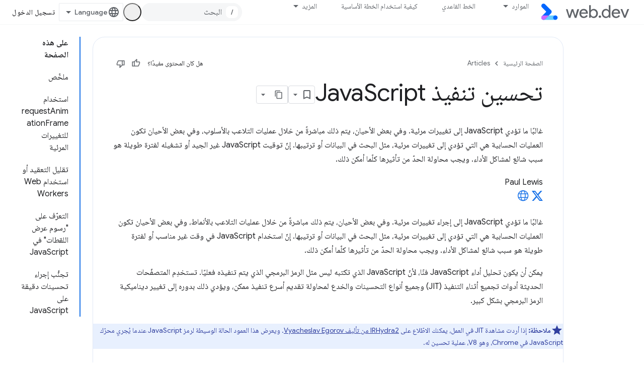

--- FILE ---
content_type: text/html; charset=utf-8
request_url: https://web.dev/articles/optimize-javascript-execution?authuser=2&hl=ar
body_size: 20749
content:









<!doctype html>
<html 
      lang="ar-x-mtfrom-en"
      dir="rtl">
  <head>
    <meta name="google-signin-client-id" content="157101835696-ooapojlodmuabs2do2vuhhnf90bccmoi.apps.googleusercontent.com"><meta name="google-signin-scope"
          content="profile email https://www.googleapis.com/auth/developerprofiles https://www.googleapis.com/auth/developerprofiles.award https://www.googleapis.com/auth/devprofiles.full_control.firstparty"><meta property="og:site_name" content="web.dev">
    <meta property="og:type" content="website"><meta name="theme-color" content="#3740ff"><meta charset="utf-8">
    <meta content="IE=Edge" http-equiv="X-UA-Compatible">
    <meta name="viewport" content="width=device-width, initial-scale=1">
    

    <link rel="manifest" href="/_pwa/web/manifest.json"
          crossorigin="use-credentials">
    <link rel="preconnect" href="//www.gstatic.com" crossorigin>
    <link rel="preconnect" href="//fonts.gstatic.com" crossorigin>
    <link rel="preconnect" href="//fonts.googleapis.com" crossorigin>
    <link rel="preconnect" href="//apis.google.com" crossorigin>
    <link rel="preconnect" href="//www.google-analytics.com" crossorigin><link rel="stylesheet" href="//fonts.googleapis.com/css?family=Google+Sans:400,500|Roboto:400,400italic,500,500italic,700,700italic|Roboto+Mono:400,500,700&display=swap">
      <link rel="stylesheet"
            href="//fonts.googleapis.com/css2?family=Material+Icons&family=Material+Symbols+Outlined&display=block"><link rel="stylesheet" href="//fonts.googleapis.com/earlyaccess/notonaskharabic.css"><link rel="stylesheet" href="https://www.gstatic.com/devrel-devsite/prod/v5ecaab6967af5bdfffc1b93fe7d0ad58c271bf9f563243cec25f323a110134f0/web/css/app.css">
      
        <link rel="stylesheet" href="https://www.gstatic.com/devrel-devsite/prod/v5ecaab6967af5bdfffc1b93fe7d0ad58c271bf9f563243cec25f323a110134f0/web/css/dark-theme.css" disabled>
      <link rel="shortcut icon" href="https://www.gstatic.com/devrel-devsite/prod/v5ecaab6967af5bdfffc1b93fe7d0ad58c271bf9f563243cec25f323a110134f0/web/images/favicon.png">
    <link rel="apple-touch-icon" href="https://www.gstatic.com/devrel-devsite/prod/v5ecaab6967af5bdfffc1b93fe7d0ad58c271bf9f563243cec25f323a110134f0/web/images/touchicon-180.png"><link rel="canonical" href="https://web.dev/articles/optimize-javascript-execution?hl=ar"><link rel="search" type="application/opensearchdescription+xml"
            title="web.dev" href="https://web.dev/s/opensearch.xml?authuser=2&amp;hl=ar">
      <link rel="alternate" hreflang="en"
          href="https://web.dev/articles/optimize-javascript-execution" /><link rel="alternate" hreflang="x-default" href="https://web.dev/articles/optimize-javascript-execution" /><link rel="alternate" hreflang="ar"
          href="https://web.dev/articles/optimize-javascript-execution?hl=ar" /><link rel="alternate" hreflang="bn"
          href="https://web.dev/articles/optimize-javascript-execution?hl=bn" /><link rel="alternate" hreflang="zh-Hans"
          href="https://web.dev/articles/optimize-javascript-execution?hl=zh-cn" /><link rel="alternate" hreflang="zh-Hant"
          href="https://web.dev/articles/optimize-javascript-execution?hl=zh-tw" /><link rel="alternate" hreflang="fa"
          href="https://web.dev/articles/optimize-javascript-execution?hl=fa" /><link rel="alternate" hreflang="fr"
          href="https://web.dev/articles/optimize-javascript-execution?hl=fr" /><link rel="alternate" hreflang="de"
          href="https://web.dev/articles/optimize-javascript-execution?hl=de" /><link rel="alternate" hreflang="he"
          href="https://web.dev/articles/optimize-javascript-execution?hl=he" /><link rel="alternate" hreflang="hi"
          href="https://web.dev/articles/optimize-javascript-execution?hl=hi" /><link rel="alternate" hreflang="id"
          href="https://web.dev/articles/optimize-javascript-execution?hl=id" /><link rel="alternate" hreflang="it"
          href="https://web.dev/articles/optimize-javascript-execution?hl=it" /><link rel="alternate" hreflang="ja"
          href="https://web.dev/articles/optimize-javascript-execution?hl=ja" /><link rel="alternate" hreflang="ko"
          href="https://web.dev/articles/optimize-javascript-execution?hl=ko" /><link rel="alternate" hreflang="pl"
          href="https://web.dev/articles/optimize-javascript-execution?hl=pl" /><link rel="alternate" hreflang="pt-BR"
          href="https://web.dev/articles/optimize-javascript-execution?hl=pt-br" /><link rel="alternate" hreflang="ru"
          href="https://web.dev/articles/optimize-javascript-execution?hl=ru" /><link rel="alternate" hreflang="es-419"
          href="https://web.dev/articles/optimize-javascript-execution?hl=es-419" /><link rel="alternate" hreflang="th"
          href="https://web.dev/articles/optimize-javascript-execution?hl=th" /><link rel="alternate" hreflang="tr"
          href="https://web.dev/articles/optimize-javascript-execution?hl=tr" /><link rel="alternate" hreflang="vi"
          href="https://web.dev/articles/optimize-javascript-execution?hl=vi" /><link rel="alternate" hreflang="en-cn"
          href="https://web.developers.google.cn/articles/optimize-javascript-execution" /><link rel="alternate" hreflang="x-default" href="https://web.developers.google.cn/articles/optimize-javascript-execution" /><link rel="alternate" hreflang="ar-cn"
          href="https://web.developers.google.cn/articles/optimize-javascript-execution?hl=ar" /><link rel="alternate" hreflang="bn-cn"
          href="https://web.developers.google.cn/articles/optimize-javascript-execution?hl=bn" /><link rel="alternate" hreflang="zh-Hans-cn"
          href="https://web.developers.google.cn/articles/optimize-javascript-execution?hl=zh-cn" /><link rel="alternate" hreflang="zh-Hant-cn"
          href="https://web.developers.google.cn/articles/optimize-javascript-execution?hl=zh-tw" /><link rel="alternate" hreflang="fa-cn"
          href="https://web.developers.google.cn/articles/optimize-javascript-execution?hl=fa" /><link rel="alternate" hreflang="fr-cn"
          href="https://web.developers.google.cn/articles/optimize-javascript-execution?hl=fr" /><link rel="alternate" hreflang="de-cn"
          href="https://web.developers.google.cn/articles/optimize-javascript-execution?hl=de" /><link rel="alternate" hreflang="he-cn"
          href="https://web.developers.google.cn/articles/optimize-javascript-execution?hl=he" /><link rel="alternate" hreflang="hi-cn"
          href="https://web.developers.google.cn/articles/optimize-javascript-execution?hl=hi" /><link rel="alternate" hreflang="id-cn"
          href="https://web.developers.google.cn/articles/optimize-javascript-execution?hl=id" /><link rel="alternate" hreflang="it-cn"
          href="https://web.developers.google.cn/articles/optimize-javascript-execution?hl=it" /><link rel="alternate" hreflang="ja-cn"
          href="https://web.developers.google.cn/articles/optimize-javascript-execution?hl=ja" /><link rel="alternate" hreflang="ko-cn"
          href="https://web.developers.google.cn/articles/optimize-javascript-execution?hl=ko" /><link rel="alternate" hreflang="pl-cn"
          href="https://web.developers.google.cn/articles/optimize-javascript-execution?hl=pl" /><link rel="alternate" hreflang="pt-BR-cn"
          href="https://web.developers.google.cn/articles/optimize-javascript-execution?hl=pt-br" /><link rel="alternate" hreflang="ru-cn"
          href="https://web.developers.google.cn/articles/optimize-javascript-execution?hl=ru" /><link rel="alternate" hreflang="es-419-cn"
          href="https://web.developers.google.cn/articles/optimize-javascript-execution?hl=es-419" /><link rel="alternate" hreflang="th-cn"
          href="https://web.developers.google.cn/articles/optimize-javascript-execution?hl=th" /><link rel="alternate" hreflang="tr-cn"
          href="https://web.developers.google.cn/articles/optimize-javascript-execution?hl=tr" /><link rel="alternate" hreflang="vi-cn"
          href="https://web.developers.google.cn/articles/optimize-javascript-execution?hl=vi" /><title>تحسين تنفيذ JavaScript &nbsp;|&nbsp; Articles &nbsp;|&nbsp; web.dev</title>

<meta property="og:title" content="تحسين تنفيذ JavaScript &nbsp;|&nbsp; Articles &nbsp;|&nbsp; web.dev"><meta name="description" content="غالبًا ما تؤدّي لغة JavaScript إلى ظهور تغييرات مرئية. في بعض الأحيان، يكون ذلك مباشرة من خلال التلاعبات بالأسلوب، وأحيانًا العمليات الحسابية التي تؤدي إلى تغييرات مرئية، مثل البحث عن البيانات أو فرزها. إنّ JavaScript لفترة طويلة أو لفترة طويلة من الأسباب الشائعة لمشاكل الأداء. ينبغي أن تسعى إلى تقليل تأثيرها قدر الإمكان.">
  <meta property="og:description" content="غالبًا ما تؤدّي لغة JavaScript إلى ظهور تغييرات مرئية. في بعض الأحيان، يكون ذلك مباشرة من خلال التلاعبات بالأسلوب، وأحيانًا العمليات الحسابية التي تؤدي إلى تغييرات مرئية، مثل البحث عن البيانات أو فرزها. إنّ JavaScript لفترة طويلة أو لفترة طويلة من الأسباب الشائعة لمشاكل الأداء. ينبغي أن تسعى إلى تقليل تأثيرها قدر الإمكان."><meta property="og:url" content="https://web.dev/articles/optimize-javascript-execution?hl=ar"><meta property="og:locale" content="ar"><script type="application/ld+json">
  {
    "@context": "https://schema.org",
    "@type": "Article",
    "dateModified": "2015-03-20",
    "headline": "تحسين تنفيذ JavaScript"
  }
</script><script type="application/ld+json">
  {
    "@context": "https://schema.org",
    "@type": "BreadcrumbList",
    "itemListElement": [{
      "@type": "ListItem",
      "position": 1,
      "name": "Articles",
      "item": "https://web.dev/articles"
    },{
      "@type": "ListItem",
      "position": 2,
      "name": "تحسين تنفيذ JavaScript",
      "item": "https://web.dev/articles/optimize-javascript-execution"
    }]
  }
  </script><link rel="alternate machine-translated-from" hreflang="en"
        href="https://web.dev/articles/optimize-javascript-execution?hl=en&amp;authuser=2">
  

  

  

  

  

  


    
      <link rel="stylesheet" href="/extras.css"></head>
  <body class="color-scheme--light"
        template="page"
        theme="web-theme"
        type="article"
        
        appearance
        
        layout="docs"
        
        
        
        
        
        display-toc
        pending>
  
    <devsite-progress type="indeterminate" id="app-progress"></devsite-progress>
  
  
    <a href="#main-content" class="skip-link button">
      
      التخطّي إلى المحتوى الرئيسي
    </a>
    <section class="devsite-wrapper">
      <devsite-cookie-notification-bar></devsite-cookie-notification-bar><devsite-header role="banner">
  
    





















<div class="devsite-header--inner" data-nosnippet>
  <div class="devsite-top-logo-row-wrapper-wrapper">
    <div class="devsite-top-logo-row-wrapper">
      <div class="devsite-top-logo-row">
        <button type="button" id="devsite-hamburger-menu"
          class="devsite-header-icon-button button-flat material-icons gc-analytics-event"
          data-category="Site-Wide Custom Events"
          data-label="Navigation menu button"
          visually-hidden
          aria-label="فتح القائمة">
        </button>
        
<div class="devsite-product-name-wrapper">

  <a href="/" class="devsite-site-logo-link gc-analytics-event"
   data-category="Site-Wide Custom Events" data-label="Site logo" track-type="globalNav"
   track-name="webDev" track-metadata-position="nav"
   track-metadata-eventDetail="nav">
  
  <picture>
    
    <source srcset="https://www.gstatic.com/devrel-devsite/prod/v5ecaab6967af5bdfffc1b93fe7d0ad58c271bf9f563243cec25f323a110134f0/web/images/lockup-dark-theme.svg"
            media="(prefers-color-scheme: dark)"
            class="devsite-dark-theme">
    
    <img src="https://www.gstatic.com/devrel-devsite/prod/v5ecaab6967af5bdfffc1b93fe7d0ad58c271bf9f563243cec25f323a110134f0/web/images/lockup.svg" class="devsite-site-logo" alt="web.dev">
  </picture>
  
</a>



  
  
  <span class="devsite-product-name">
    <ul class="devsite-breadcrumb-list"
  >
  
  <li class="devsite-breadcrumb-item
             ">
    
    
    
      
      
    
  </li>
  
</ul>
  </span>

</div>
        <div class="devsite-top-logo-row-middle">
          <div class="devsite-header-upper-tabs">
            
              
              
  <devsite-tabs class="upper-tabs">

    <nav class="devsite-tabs-wrapper" aria-label="علامات التبويب العلوية">
      
        
          <tab class="devsite-dropdown
    devsite-dropdown-full
    
    
    ">
  
    <button
      class="devsite-tabs-content devsite-tabs-dropdown-only gc-analytics-event  devsite-icon devsite-icon-arrow-drop-down"
  
       track-type="nav"
       track-metadata-position="nav - الموارد"
       track-metadata-module="primary nav"
       
       
         
           data-category="Site-Wide Custom Events"
         
           data-label="Tab: الموارد"
         
           track-name="الموارد"
         
       >
    الموارد
  
  </button>
  
  <div class="devsite-tabs-dropdown" role="menu" aria-label="submenu" hidden>
    
    <div class="devsite-tabs-dropdown-content">
      
        <div class="devsite-tabs-dropdown-column
                    ">
          
            <ul class="devsite-tabs-dropdown-section
                       build-icon web-dev-subnav">
              
                <li class="devsite-nav-title" role="heading" tooltip>النظام الأساسي للويب</li>
              
              
                <li class="devsite-nav-description">يمكنك الاطّلاع على منصة الويب بالوتيرة التي تناسبك.
</li>
              
              
                <li class="devsite-nav-item">
                  <a href="https://web.dev/html?authuser=2&amp;hl=ar"
                    
                     track-type="nav"
                     track-metadata-eventdetail="https://web.dev/html?authuser=2&amp;hl=ar"
                     track-metadata-position="nav - الموارد"
                     track-metadata-module="tertiary nav"
                     
                       track-metadata-module_headline="النظام الأساسي للويب"
                     
                     tooltip
                  >
                    
                    <div class="devsite-nav-item-title">
                      HTML
                    </div>
                    
                  </a>
                </li>
              
                <li class="devsite-nav-item">
                  <a href="https://web.dev/css?authuser=2&amp;hl=ar"
                    
                     track-type="nav"
                     track-metadata-eventdetail="https://web.dev/css?authuser=2&amp;hl=ar"
                     track-metadata-position="nav - الموارد"
                     track-metadata-module="tertiary nav"
                     
                       track-metadata-module_headline="النظام الأساسي للويب"
                     
                     tooltip
                  >
                    
                    <div class="devsite-nav-item-title">
                      CSS
                    </div>
                    
                  </a>
                </li>
              
                <li class="devsite-nav-item">
                  <a href="https://web.dev/javascript?authuser=2&amp;hl=ar"
                    
                     track-type="nav"
                     track-metadata-eventdetail="https://web.dev/javascript?authuser=2&amp;hl=ar"
                     track-metadata-position="nav - الموارد"
                     track-metadata-module="tertiary nav"
                     
                       track-metadata-module_headline="النظام الأساسي للويب"
                     
                     tooltip
                  >
                    
                    <div class="devsite-nav-item-title">
                      JavaScript
                    </div>
                    
                  </a>
                </li>
              
            </ul>
          
        </div>
      
        <div class="devsite-tabs-dropdown-column
                    ">
          
            <ul class="devsite-tabs-dropdown-section
                       build-icon web-dev-subnav">
              
                <li class="devsite-nav-title" role="heading" tooltip>تجربة المستخدم</li>
              
              
                <li class="devsite-nav-description">تعرَّف على كيفية تقديم تجارب أفضل للمستخدمين.
</li>
              
              
                <li class="devsite-nav-item">
                  <a href="https://web.dev/performance?authuser=2&amp;hl=ar"
                    
                     track-type="nav"
                     track-metadata-eventdetail="https://web.dev/performance?authuser=2&amp;hl=ar"
                     track-metadata-position="nav - الموارد"
                     track-metadata-module="tertiary nav"
                     
                       track-metadata-module_headline="تجربة المستخدم"
                     
                     tooltip
                  >
                    
                    <div class="devsite-nav-item-title">
                      الأداء
                    </div>
                    
                  </a>
                </li>
              
                <li class="devsite-nav-item">
                  <a href="https://web.dev/accessibility?authuser=2&amp;hl=ar"
                    
                     track-type="nav"
                     track-metadata-eventdetail="https://web.dev/accessibility?authuser=2&amp;hl=ar"
                     track-metadata-position="nav - الموارد"
                     track-metadata-module="tertiary nav"
                     
                       track-metadata-module_headline="تجربة المستخدم"
                     
                     tooltip
                  >
                    
                    <div class="devsite-nav-item-title">
                      إمكانية الوصول
                    </div>
                    
                  </a>
                </li>
              
                <li class="devsite-nav-item">
                  <a href="https://web.dev/identity?authuser=2&amp;hl=ar"
                    
                     track-type="nav"
                     track-metadata-eventdetail="https://web.dev/identity?authuser=2&amp;hl=ar"
                     track-metadata-position="nav - الموارد"
                     track-metadata-module="tertiary nav"
                     
                       track-metadata-module_headline="تجربة المستخدم"
                     
                     tooltip
                  >
                    
                    <div class="devsite-nav-item-title">
                      الهوية
                    </div>
                    
                  </a>
                </li>
              
            </ul>
          
        </div>
      
        <div class="devsite-tabs-dropdown-column
                    ">
          
            <ul class="devsite-tabs-dropdown-section
                       productivity-icon web-dev-subnav">
              
                <li class="devsite-nav-title" role="heading" tooltip>التعلُّم</li>
              
              
                <li class="devsite-nav-description">التعرّف على أحدث المعلومات حول تطوير الويب</li>
              
              
                <li class="devsite-nav-item">
                  <a href="https://web.dev/learn/html?authuser=2&amp;hl=ar"
                    
                     track-type="nav"
                     track-metadata-eventdetail="https://web.dev/learn/html?authuser=2&amp;hl=ar"
                     track-metadata-position="nav - الموارد"
                     track-metadata-module="tertiary nav"
                     
                       track-metadata-module_headline="التعلُّم"
                     
                     tooltip
                  >
                    
                    <div class="devsite-nav-item-title">
                      تعلُّم لغة HTML
                    </div>
                    
                  </a>
                </li>
              
                <li class="devsite-nav-item">
                  <a href="https://web.dev/learn/css?authuser=2&amp;hl=ar"
                    
                     track-type="nav"
                     track-metadata-eventdetail="https://web.dev/learn/css?authuser=2&amp;hl=ar"
                     track-metadata-position="nav - الموارد"
                     track-metadata-module="tertiary nav"
                     
                       track-metadata-module_headline="التعلُّم"
                     
                     tooltip
                  >
                    
                    <div class="devsite-nav-item-title">
                      التعرّف على CSS
                    </div>
                    
                  </a>
                </li>
              
                <li class="devsite-nav-item">
                  <a href="https://web.dev/learn/javascript?authuser=2&amp;hl=ar"
                    
                     track-type="nav"
                     track-metadata-eventdetail="https://web.dev/learn/javascript?authuser=2&amp;hl=ar"
                     track-metadata-position="nav - الموارد"
                     track-metadata-module="tertiary nav"
                     
                       track-metadata-module_headline="التعلُّم"
                     
                     tooltip
                  >
                    
                    <div class="devsite-nav-item-title">
                      تعلُّم لغة JavaScript
                    </div>
                    
                  </a>
                </li>
              
                <li class="devsite-nav-item">
                  <a href="https://web.dev/learn/performance?authuser=2&amp;hl=ar"
                    
                     track-type="nav"
                     track-metadata-eventdetail="https://web.dev/learn/performance?authuser=2&amp;hl=ar"
                     track-metadata-position="nav - الموارد"
                     track-metadata-module="tertiary nav"
                     
                       track-metadata-module_headline="التعلُّم"
                     
                     tooltip
                  >
                    
                    <div class="devsite-nav-item-title">
                      التعرّف على الأداء
                    </div>
                    
                  </a>
                </li>
              
                <li class="devsite-nav-item">
                  <a href="https://web.dev/learn/accessibility?authuser=2&amp;hl=ar"
                    
                     track-type="nav"
                     track-metadata-eventdetail="https://web.dev/learn/accessibility?authuser=2&amp;hl=ar"
                     track-metadata-position="nav - الموارد"
                     track-metadata-module="tertiary nav"
                     
                       track-metadata-module_headline="التعلُّم"
                     
                     tooltip
                  >
                    
                    <div class="devsite-nav-item-title">
                      التعرّف على ميزات تسهيل الاستخدام
                    </div>
                    
                  </a>
                </li>
              
                <li class="devsite-nav-item">
                  <a href="https://web.dev/learn?authuser=2&amp;hl=ar"
                    
                     track-type="nav"
                     track-metadata-eventdetail="https://web.dev/learn?authuser=2&amp;hl=ar"
                     track-metadata-position="nav - الموارد"
                     track-metadata-module="tertiary nav"
                     
                       track-metadata-module_headline="التعلُّم"
                     
                     tooltip
                  >
                    
                    <div class="devsite-nav-item-title">
                      المزيد من الدورات التدريبية
                    </div>
                    
                  </a>
                </li>
              
            </ul>
          
        </div>
      
        <div class="devsite-tabs-dropdown-column
                    ">
          
            <ul class="devsite-tabs-dropdown-section
                       experience-icon web-dev-subnav">
              
                <li class="devsite-nav-title" role="heading" tooltip>مصادر إضافية</li>
              
              
                <li class="devsite-nav-description">استكشاف مجموعات المحتوى والأنماط وغير ذلك</li>
              
              
                <li class="devsite-nav-item">
                  <a href="https://web.dev/explore/ai?authuser=2&amp;hl=ar"
                    
                     track-type="nav"
                     track-metadata-eventdetail="https://web.dev/explore/ai?authuser=2&amp;hl=ar"
                     track-metadata-position="nav - الموارد"
                     track-metadata-module="tertiary nav"
                     
                       track-metadata-module_headline="مصادر إضافية"
                     
                     tooltip
                  >
                    
                    <div class="devsite-nav-item-title">
                      الذكاء الاصطناعي والويب
                    </div>
                    
                  </a>
                </li>
              
                <li class="devsite-nav-item">
                  <a href="https://web.dev/explore?authuser=2&amp;hl=ar"
                    
                     track-type="nav"
                     track-metadata-eventdetail="https://web.dev/explore?authuser=2&amp;hl=ar"
                     track-metadata-position="nav - الموارد"
                     track-metadata-module="tertiary nav"
                     
                       track-metadata-module_headline="مصادر إضافية"
                     
                     tooltip
                  >
                    
                    <div class="devsite-nav-item-title">
                      استكشاف
                    </div>
                    
                  </a>
                </li>
              
                <li class="devsite-nav-item">
                  <a href="https://pagespeed.web.dev/?authuser=2&amp;hl=ar"
                    
                     track-type="nav"
                     track-metadata-eventdetail="https://pagespeed.web.dev/?authuser=2&amp;hl=ar"
                     track-metadata-position="nav - الموارد"
                     track-metadata-module="tertiary nav"
                     
                       track-metadata-module_headline="مصادر إضافية"
                     
                     tooltip
                  >
                    
                    <div class="devsite-nav-item-title">
                      إحصاءات PageSpeed
                    </div>
                    
                  </a>
                </li>
              
                <li class="devsite-nav-item">
                  <a href="https://web.dev/patterns?authuser=2&amp;hl=ar"
                    
                     track-type="nav"
                     track-metadata-eventdetail="https://web.dev/patterns?authuser=2&amp;hl=ar"
                     track-metadata-position="nav - الموارد"
                     track-metadata-module="tertiary nav"
                     
                       track-metadata-module_headline="مصادر إضافية"
                     
                     tooltip
                  >
                    
                    <div class="devsite-nav-item-title">
                      الأنماط
                    </div>
                    
                  </a>
                </li>
              
                <li class="devsite-nav-item">
                  <a href="https://web.dev/shows?authuser=2&amp;hl=ar"
                    
                     track-type="nav"
                     track-metadata-eventdetail="https://web.dev/shows?authuser=2&amp;hl=ar"
                     track-metadata-position="nav - الموارد"
                     track-metadata-module="tertiary nav"
                     
                       track-metadata-module_headline="مصادر إضافية"
                     
                     tooltip
                  >
                    
                    <div class="devsite-nav-item-title">
                      ملفات البودكاست والبرامج
                    </div>
                    
                  </a>
                </li>
              
                <li class="devsite-nav-item">
                  <a href="https://web.dev/newsletter?authuser=2&amp;hl=ar"
                    
                     track-type="nav"
                     track-metadata-eventdetail="https://web.dev/newsletter?authuser=2&amp;hl=ar"
                     track-metadata-position="nav - الموارد"
                     track-metadata-module="tertiary nav"
                     
                       track-metadata-module_headline="مصادر إضافية"
                     
                     tooltip
                  >
                    
                    <div class="devsite-nav-item-title">
                      النشرة الإخبارية للمطوّرين
                    </div>
                    
                  </a>
                </li>
              
                <li class="devsite-nav-item">
                  <a href="https://web.dev/about?authuser=2&amp;hl=ar"
                    
                     track-type="nav"
                     track-metadata-eventdetail="https://web.dev/about?authuser=2&amp;hl=ar"
                     track-metadata-position="nav - الموارد"
                     track-metadata-module="tertiary nav"
                     
                       track-metadata-module_headline="مصادر إضافية"
                     
                     tooltip
                  >
                    
                    <div class="devsite-nav-item-title">
                      لمحة عن web.dev
                    </div>
                    
                  </a>
                </li>
              
            </ul>
          
        </div>
      
    </div>
  </div>
</tab>
        
      
        
          <tab  >
            
    <a href="https://web.dev/baseline?authuser=2&amp;hl=ar"
    class="devsite-tabs-content gc-analytics-event "
      track-metadata-eventdetail="https://web.dev/baseline?authuser=2&amp;hl=ar"
    
       track-type="nav"
       track-metadata-position="nav - الخط القاعدي"
       track-metadata-module="primary nav"
       
       
         
           data-category="Site-Wide Custom Events"
         
           data-label="Tab: الخط القاعدي"
         
           track-name="الخط القاعدي"
         
       >
    الخط القاعدي
  
    </a>
    
  
          </tab>
        
      
        
          <tab  >
            
    <a href="https://web.dev/how-to-use-baseline?authuser=2&amp;hl=ar"
    class="devsite-tabs-content gc-analytics-event "
      track-metadata-eventdetail="https://web.dev/how-to-use-baseline?authuser=2&amp;hl=ar"
    
       track-type="nav"
       track-metadata-position="nav - كيفية استخدام الخطة الأساسية"
       track-metadata-module="primary nav"
       
       
         
           data-category="Site-Wide Custom Events"
         
           data-label="Tab: كيفية استخدام الخطة الأساسية"
         
           track-name="كيفية استخدام الخطة الأساسية"
         
       >
    كيفية استخدام الخطة الأساسية
  
    </a>
    
  
          </tab>
        
      
        
          <tab  >
            
    <a href="https://web.dev/blog?authuser=2&amp;hl=ar"
    class="devsite-tabs-content gc-analytics-event "
      track-metadata-eventdetail="https://web.dev/blog?authuser=2&amp;hl=ar"
    
       track-type="nav"
       track-metadata-position="nav - المدونة"
       track-metadata-module="primary nav"
       
       
         
           data-category="Site-Wide Custom Events"
         
           data-label="Tab: المدونة"
         
           track-name="المدونة"
         
       >
    المدونة
  
    </a>
    
  
          </tab>
        
      
        
          <tab  >
            
    <a href="https://web.dev/case-studies?authuser=2&amp;hl=ar"
    class="devsite-tabs-content gc-analytics-event "
      track-metadata-eventdetail="https://web.dev/case-studies?authuser=2&amp;hl=ar"
    
       track-type="nav"
       track-metadata-position="nav - دراسات الحالة"
       track-metadata-module="primary nav"
       
       
         
           data-category="Site-Wide Custom Events"
         
           data-label="Tab: دراسات الحالة"
         
           track-name="دراسات الحالة"
         
       >
    دراسات الحالة
  
    </a>
    
  
          </tab>
        
      
    </nav>

  </devsite-tabs>

            
           </div>
          
<devsite-search
    enable-signin
    enable-search
    enable-suggestions
      enable-query-completion
    
    enable-search-summaries
    project-name="Articles"
    tenant-name="web.dev"
    
    
    
    
    
    >
  <form class="devsite-search-form" action="https://web.dev/s/results?authuser=2&amp;hl=ar" method="GET">
    <div class="devsite-search-container">
      <button type="button"
              search-open
              class="devsite-search-button devsite-header-icon-button button-flat material-icons"
              
              aria-label="فتح مربّع البحث"></button>
      <div class="devsite-searchbox">
        <input
          aria-activedescendant=""
          aria-autocomplete="list"
          
          aria-label="البحث"
          aria-expanded="false"
          aria-haspopup="listbox"
          autocomplete="off"
          class="devsite-search-field devsite-search-query"
          name="q"
          
          placeholder="البحث"
          role="combobox"
          type="text"
          value=""
          >
          <div class="devsite-search-image material-icons" aria-hidden="true">
            
              <svg class="devsite-search-ai-image" width="24" height="24" viewBox="0 0 24 24" fill="none" xmlns="http://www.w3.org/2000/svg">
                  <g clip-path="url(#clip0_6641_386)">
                    <path d="M19.6 21L13.3 14.7C12.8 15.1 12.225 15.4167 11.575 15.65C10.925 15.8833 10.2333 16 9.5 16C7.68333 16 6.14167 15.375 4.875 14.125C3.625 12.8583 3 11.3167 3 9.5C3 7.68333 3.625 6.15 4.875 4.9C6.14167 3.63333 7.68333 3 9.5 3C10.0167 3 10.5167 3.05833 11 3.175C11.4833 3.275 11.9417 3.43333 12.375 3.65L10.825 5.2C10.6083 5.13333 10.3917 5.08333 10.175 5.05C9.95833 5.01667 9.73333 5 9.5 5C8.25 5 7.18333 5.44167 6.3 6.325C5.43333 7.19167 5 8.25 5 9.5C5 10.75 5.43333 11.8167 6.3 12.7C7.18333 13.5667 8.25 14 9.5 14C10.6667 14 11.6667 13.625 12.5 12.875C13.35 12.1083 13.8417 11.15 13.975 10H15.975C15.925 10.6333 15.7833 11.2333 15.55 11.8C15.3333 12.3667 15.05 12.8667 14.7 13.3L21 19.6L19.6 21ZM17.5 12C17.5 10.4667 16.9667 9.16667 15.9 8.1C14.8333 7.03333 13.5333 6.5 12 6.5C13.5333 6.5 14.8333 5.96667 15.9 4.9C16.9667 3.83333 17.5 2.53333 17.5 0.999999C17.5 2.53333 18.0333 3.83333 19.1 4.9C20.1667 5.96667 21.4667 6.5 23 6.5C21.4667 6.5 20.1667 7.03333 19.1 8.1C18.0333 9.16667 17.5 10.4667 17.5 12Z" fill="#5F6368"/>
                  </g>
                <defs>
                <clipPath id="clip0_6641_386">
                <rect width="24" height="24" fill="white"/>
                </clipPath>
                </defs>
              </svg>
            
          </div>
          <div class="devsite-search-shortcut-icon-container" aria-hidden="true">
            <kbd class="devsite-search-shortcut-icon">/</kbd>
          </div>
      </div>
    </div>
  </form>
  <button type="button"
          search-close
          class="devsite-search-button devsite-header-icon-button button-flat material-icons"
          
          aria-label="إغلاق مربّع البحث"></button>
</devsite-search>

        </div>

        

          

          

          <devsite-appearance-selector></devsite-appearance-selector>

          
<devsite-language-selector>
  <ul role="presentation">
    
    
    <li role="presentation">
      <a role="menuitem" lang="en"
        >English</a>
    </li>
    
    <li role="presentation">
      <a role="menuitem" lang="de"
        >Deutsch</a>
    </li>
    
    <li role="presentation">
      <a role="menuitem" lang="es_419"
        >Español – América Latina</a>
    </li>
    
    <li role="presentation">
      <a role="menuitem" lang="fr"
        >Français</a>
    </li>
    
    <li role="presentation">
      <a role="menuitem" lang="id"
        >Indonesia</a>
    </li>
    
    <li role="presentation">
      <a role="menuitem" lang="it"
        >Italiano</a>
    </li>
    
    <li role="presentation">
      <a role="menuitem" lang="pl"
        >Polski</a>
    </li>
    
    <li role="presentation">
      <a role="menuitem" lang="pt_br"
        >Português – Brasil</a>
    </li>
    
    <li role="presentation">
      <a role="menuitem" lang="vi"
        >Tiếng Việt</a>
    </li>
    
    <li role="presentation">
      <a role="menuitem" lang="tr"
        >Türkçe</a>
    </li>
    
    <li role="presentation">
      <a role="menuitem" lang="ru"
        >Русский</a>
    </li>
    
    <li role="presentation">
      <a role="menuitem" lang="he"
        >עברית</a>
    </li>
    
    <li role="presentation">
      <a role="menuitem" lang="ar"
        >العربيّة</a>
    </li>
    
    <li role="presentation">
      <a role="menuitem" lang="fa"
        >فارسی</a>
    </li>
    
    <li role="presentation">
      <a role="menuitem" lang="hi"
        >हिंदी</a>
    </li>
    
    <li role="presentation">
      <a role="menuitem" lang="bn"
        >বাংলা</a>
    </li>
    
    <li role="presentation">
      <a role="menuitem" lang="th"
        >ภาษาไทย</a>
    </li>
    
    <li role="presentation">
      <a role="menuitem" lang="zh_cn"
        >中文 – 简体</a>
    </li>
    
    <li role="presentation">
      <a role="menuitem" lang="zh_tw"
        >中文 – 繁體</a>
    </li>
    
    <li role="presentation">
      <a role="menuitem" lang="ja"
        >日本語</a>
    </li>
    
    <li role="presentation">
      <a role="menuitem" lang="ko"
        >한국어</a>
    </li>
    
  </ul>
</devsite-language-selector>


          

        

        
          <devsite-user 
                        
                        
                          enable-profiles
                        
                        
                        id="devsite-user">
            
              
              <span class="button devsite-top-button" aria-hidden="true" visually-hidden>تسجيل الدخول</span>
            
          </devsite-user>
        
        
        
      </div>
    </div>
  </div>



  <div class="devsite-collapsible-section
    
      devsite-header-no-lower-tabs
    ">
    <div class="devsite-header-background">
      
        
      
      
    </div>
  </div>

</div>



  
</devsite-header>
      <devsite-book-nav scrollbars hidden>
        
          





















<div class="devsite-book-nav-filter"
     hidden>
  <span class="filter-list-icon material-icons" aria-hidden="true"></span>
  <input type="text"
         placeholder="فلتر"
         
         aria-label="إدخال نص لفلترة النتائج"
         role="searchbox">
  
  <span class="filter-clear-button hidden"
        data-title="محو الفلتر"
        aria-label="محو الفلتر"
        role="button"
        tabindex="0"></span>
</div>

<nav class="devsite-book-nav devsite-nav nocontent"
     aria-label="القائمة الجانبية">
  <div class="devsite-mobile-header">
    <button type="button"
            id="devsite-close-nav"
            class="devsite-header-icon-button button-flat material-icons gc-analytics-event"
            data-category="Site-Wide Custom Events"
            data-label="Close navigation"
            aria-label="إغلاق قائمة التنقل">
    </button>
    <div class="devsite-product-name-wrapper">

  <a href="/" class="devsite-site-logo-link gc-analytics-event"
   data-category="Site-Wide Custom Events" data-label="Site logo" track-type="globalNav"
   track-name="webDev" track-metadata-position="nav"
   track-metadata-eventDetail="nav">
  
  <picture>
    
    <source srcset="https://www.gstatic.com/devrel-devsite/prod/v5ecaab6967af5bdfffc1b93fe7d0ad58c271bf9f563243cec25f323a110134f0/web/images/lockup-dark-theme.svg"
            media="(prefers-color-scheme: dark)"
            class="devsite-dark-theme">
    
    <img src="https://www.gstatic.com/devrel-devsite/prod/v5ecaab6967af5bdfffc1b93fe7d0ad58c271bf9f563243cec25f323a110134f0/web/images/lockup.svg" class="devsite-site-logo" alt="web.dev">
  </picture>
  
</a>


  
      <span class="devsite-product-name">
        
        
        <ul class="devsite-breadcrumb-list"
  >
  
  <li class="devsite-breadcrumb-item
             ">
    
    
    
      
      
    
  </li>
  
</ul>
      </span>
    

</div>
  </div>

  <div class="devsite-book-nav-wrapper">
    <div class="devsite-mobile-nav-top">
      
        <ul class="devsite-nav-list">
          
            <li class="devsite-nav-item">
              
  
  <span
    
       class="devsite-nav-title"
       tooltip
    
    
      
        data-category="Site-Wide Custom Events"
      
        data-label="Tab: الموارد"
      
        track-name="الموارد"
      
    >
  
    <span class="devsite-nav-text" tooltip >
      الموارد
   </span>
    
  
  </span>
  

  
    <ul class="devsite-nav-responsive-tabs devsite-nav-has-menu
               ">
      
<li class="devsite-nav-item">

  
  <span
    
       class="devsite-nav-title"
       tooltip
    
    
      
        data-category="Site-Wide Custom Events"
      
        data-label="Tab: الموارد"
      
        track-name="الموارد"
      
    >
  
    <span class="devsite-nav-text" tooltip menu="الموارد">
      المزيد
   </span>
    
    <span class="devsite-nav-icon material-icons" data-icon="forward"
          menu="الموارد">
    </span>
    
  
  </span>
  

</li>

    </ul>
  
              
            </li>
          
            <li class="devsite-nav-item">
              
  
  <a href="/baseline"
    
       class="devsite-nav-title gc-analytics-event
              
              "
    

    
      
        data-category="Site-Wide Custom Events"
      
        data-label="Tab: الخط القاعدي"
      
        track-name="الخط القاعدي"
      
    
     data-category="Site-Wide Custom Events"
     data-label="Responsive Tab: الخط القاعدي"
     track-type="globalNav"
     track-metadata-eventDetail="globalMenu"
     track-metadata-position="nav">
  
    <span class="devsite-nav-text" tooltip >
      الخط القاعدي
   </span>
    
  
  </a>
  

  
              
            </li>
          
            <li class="devsite-nav-item">
              
  
  <a href="/how-to-use-baseline"
    
       class="devsite-nav-title gc-analytics-event
              
              "
    

    
      
        data-category="Site-Wide Custom Events"
      
        data-label="Tab: كيفية استخدام الخطة الأساسية"
      
        track-name="كيفية استخدام الخطة الأساسية"
      
    
     data-category="Site-Wide Custom Events"
     data-label="Responsive Tab: كيفية استخدام الخطة الأساسية"
     track-type="globalNav"
     track-metadata-eventDetail="globalMenu"
     track-metadata-position="nav">
  
    <span class="devsite-nav-text" tooltip >
      كيفية استخدام الخطة الأساسية
   </span>
    
  
  </a>
  

  
              
            </li>
          
            <li class="devsite-nav-item">
              
  
  <a href="/blog"
    
       class="devsite-nav-title gc-analytics-event
              
              "
    

    
      
        data-category="Site-Wide Custom Events"
      
        data-label="Tab: المدونة"
      
        track-name="المدونة"
      
    
     data-category="Site-Wide Custom Events"
     data-label="Responsive Tab: المدونة"
     track-type="globalNav"
     track-metadata-eventDetail="globalMenu"
     track-metadata-position="nav">
  
    <span class="devsite-nav-text" tooltip >
      المدونة
   </span>
    
  
  </a>
  

  
              
            </li>
          
            <li class="devsite-nav-item">
              
  
  <a href="/case-studies"
    
       class="devsite-nav-title gc-analytics-event
              
              "
    

    
      
        data-category="Site-Wide Custom Events"
      
        data-label="Tab: دراسات الحالة"
      
        track-name="دراسات الحالة"
      
    
     data-category="Site-Wide Custom Events"
     data-label="Responsive Tab: دراسات الحالة"
     track-type="globalNav"
     track-metadata-eventDetail="globalMenu"
     track-metadata-position="nav">
  
    <span class="devsite-nav-text" tooltip >
      دراسات الحالة
   </span>
    
  
  </a>
  

  
              
            </li>
          
          
          
        </ul>
      
    </div>
    
      <div class="devsite-mobile-nav-bottom">
        
        
          
    
      
      <ul class="devsite-nav-list" menu="الموارد"
          aria-label="القائمة الجانبية" hidden>
        
          
            
              
<li class="devsite-nav-item devsite-nav-heading">

  
  <span
    
       class="devsite-nav-title"
       tooltip
    
    >
  
    <span class="devsite-nav-text" tooltip >
      النظام الأساسي للويب
   </span>
    
  
  </span>
  

</li>

            
            
              
<li class="devsite-nav-item">

  
  <a href="/html"
    
       class="devsite-nav-title gc-analytics-event
              
              "
    

    
     data-category="Site-Wide Custom Events"
     data-label="Responsive Tab: HTML"
     track-type="navMenu"
     track-metadata-eventDetail="globalMenu"
     track-metadata-position="nav">
  
    <span class="devsite-nav-text" tooltip >
      HTML
   </span>
    
  
  </a>
  

</li>

            
              
<li class="devsite-nav-item">

  
  <a href="/css"
    
       class="devsite-nav-title gc-analytics-event
              
              "
    

    
     data-category="Site-Wide Custom Events"
     data-label="Responsive Tab: CSS"
     track-type="navMenu"
     track-metadata-eventDetail="globalMenu"
     track-metadata-position="nav">
  
    <span class="devsite-nav-text" tooltip >
      CSS
   </span>
    
  
  </a>
  

</li>

            
              
<li class="devsite-nav-item">

  
  <a href="/javascript"
    
       class="devsite-nav-title gc-analytics-event
              
              "
    

    
     data-category="Site-Wide Custom Events"
     data-label="Responsive Tab: JavaScript"
     track-type="navMenu"
     track-metadata-eventDetail="globalMenu"
     track-metadata-position="nav">
  
    <span class="devsite-nav-text" tooltip >
      JavaScript
   </span>
    
  
  </a>
  

</li>

            
          
        
          
            
              
<li class="devsite-nav-item devsite-nav-heading">

  
  <span
    
       class="devsite-nav-title"
       tooltip
    
    >
  
    <span class="devsite-nav-text" tooltip >
      تجربة المستخدم
   </span>
    
  
  </span>
  

</li>

            
            
              
<li class="devsite-nav-item">

  
  <a href="/performance"
    
       class="devsite-nav-title gc-analytics-event
              
              "
    

    
     data-category="Site-Wide Custom Events"
     data-label="Responsive Tab: الأداء"
     track-type="navMenu"
     track-metadata-eventDetail="globalMenu"
     track-metadata-position="nav">
  
    <span class="devsite-nav-text" tooltip >
      الأداء
   </span>
    
  
  </a>
  

</li>

            
              
<li class="devsite-nav-item">

  
  <a href="/accessibility"
    
       class="devsite-nav-title gc-analytics-event
              
              "
    

    
     data-category="Site-Wide Custom Events"
     data-label="Responsive Tab: إمكانية الوصول"
     track-type="navMenu"
     track-metadata-eventDetail="globalMenu"
     track-metadata-position="nav">
  
    <span class="devsite-nav-text" tooltip >
      إمكانية الوصول
   </span>
    
  
  </a>
  

</li>

            
              
<li class="devsite-nav-item">

  
  <a href="/identity"
    
       class="devsite-nav-title gc-analytics-event
              
              "
    

    
     data-category="Site-Wide Custom Events"
     data-label="Responsive Tab: الهوية"
     track-type="navMenu"
     track-metadata-eventDetail="globalMenu"
     track-metadata-position="nav">
  
    <span class="devsite-nav-text" tooltip >
      الهوية
   </span>
    
  
  </a>
  

</li>

            
          
        
          
            
              
<li class="devsite-nav-item devsite-nav-heading">

  
  <span
    
       class="devsite-nav-title"
       tooltip
    
    >
  
    <span class="devsite-nav-text" tooltip >
      التعلُّم
   </span>
    
  
  </span>
  

</li>

            
            
              
<li class="devsite-nav-item">

  
  <a href="/learn/html"
    
       class="devsite-nav-title gc-analytics-event
              
              "
    

    
     data-category="Site-Wide Custom Events"
     data-label="Responsive Tab: تعلُّم لغة HTML"
     track-type="navMenu"
     track-metadata-eventDetail="globalMenu"
     track-metadata-position="nav">
  
    <span class="devsite-nav-text" tooltip >
      تعلُّم لغة HTML
   </span>
    
  
  </a>
  

</li>

            
              
<li class="devsite-nav-item">

  
  <a href="/learn/css"
    
       class="devsite-nav-title gc-analytics-event
              
              "
    

    
     data-category="Site-Wide Custom Events"
     data-label="Responsive Tab: التعرّف على CSS"
     track-type="navMenu"
     track-metadata-eventDetail="globalMenu"
     track-metadata-position="nav">
  
    <span class="devsite-nav-text" tooltip >
      التعرّف على CSS
   </span>
    
  
  </a>
  

</li>

            
              
<li class="devsite-nav-item">

  
  <a href="/learn/javascript"
    
       class="devsite-nav-title gc-analytics-event
              
              "
    

    
     data-category="Site-Wide Custom Events"
     data-label="Responsive Tab: تعلُّم لغة JavaScript"
     track-type="navMenu"
     track-metadata-eventDetail="globalMenu"
     track-metadata-position="nav">
  
    <span class="devsite-nav-text" tooltip >
      تعلُّم لغة JavaScript
   </span>
    
  
  </a>
  

</li>

            
              
<li class="devsite-nav-item">

  
  <a href="/learn/performance"
    
       class="devsite-nav-title gc-analytics-event
              
              "
    

    
     data-category="Site-Wide Custom Events"
     data-label="Responsive Tab: التعرّف على الأداء"
     track-type="navMenu"
     track-metadata-eventDetail="globalMenu"
     track-metadata-position="nav">
  
    <span class="devsite-nav-text" tooltip >
      التعرّف على الأداء
   </span>
    
  
  </a>
  

</li>

            
              
<li class="devsite-nav-item">

  
  <a href="/learn/accessibility"
    
       class="devsite-nav-title gc-analytics-event
              
              "
    

    
     data-category="Site-Wide Custom Events"
     data-label="Responsive Tab: التعرّف على ميزات تسهيل الاستخدام"
     track-type="navMenu"
     track-metadata-eventDetail="globalMenu"
     track-metadata-position="nav">
  
    <span class="devsite-nav-text" tooltip >
      التعرّف على ميزات تسهيل الاستخدام
   </span>
    
  
  </a>
  

</li>

            
              
<li class="devsite-nav-item">

  
  <a href="/learn"
    
       class="devsite-nav-title gc-analytics-event
              
              "
    

    
     data-category="Site-Wide Custom Events"
     data-label="Responsive Tab: المزيد من الدورات التدريبية"
     track-type="navMenu"
     track-metadata-eventDetail="globalMenu"
     track-metadata-position="nav">
  
    <span class="devsite-nav-text" tooltip >
      المزيد من الدورات التدريبية
   </span>
    
  
  </a>
  

</li>

            
          
        
          
            
              
<li class="devsite-nav-item devsite-nav-heading">

  
  <span
    
       class="devsite-nav-title"
       tooltip
    
    >
  
    <span class="devsite-nav-text" tooltip >
      مصادر إضافية
   </span>
    
  
  </span>
  

</li>

            
            
              
<li class="devsite-nav-item">

  
  <a href="/explore/ai"
    
       class="devsite-nav-title gc-analytics-event
              
              "
    

    
     data-category="Site-Wide Custom Events"
     data-label="Responsive Tab: الذكاء الاصطناعي والويب"
     track-type="navMenu"
     track-metadata-eventDetail="globalMenu"
     track-metadata-position="nav">
  
    <span class="devsite-nav-text" tooltip >
      الذكاء الاصطناعي والويب
   </span>
    
  
  </a>
  

</li>

            
              
<li class="devsite-nav-item">

  
  <a href="/explore"
    
       class="devsite-nav-title gc-analytics-event
              
              "
    

    
     data-category="Site-Wide Custom Events"
     data-label="Responsive Tab: استكشاف"
     track-type="navMenu"
     track-metadata-eventDetail="globalMenu"
     track-metadata-position="nav">
  
    <span class="devsite-nav-text" tooltip >
      استكشاف
   </span>
    
  
  </a>
  

</li>

            
              
<li class="devsite-nav-item">

  
  <a href="https://pagespeed.web.dev/"
    
       class="devsite-nav-title gc-analytics-event
              
              "
    

    
     data-category="Site-Wide Custom Events"
     data-label="Responsive Tab: إحصاءات PageSpeed"
     track-type="navMenu"
     track-metadata-eventDetail="globalMenu"
     track-metadata-position="nav">
  
    <span class="devsite-nav-text" tooltip >
      إحصاءات PageSpeed
   </span>
    
  
  </a>
  

</li>

            
              
<li class="devsite-nav-item">

  
  <a href="/patterns"
    
       class="devsite-nav-title gc-analytics-event
              
              "
    

    
     data-category="Site-Wide Custom Events"
     data-label="Responsive Tab: الأنماط"
     track-type="navMenu"
     track-metadata-eventDetail="globalMenu"
     track-metadata-position="nav">
  
    <span class="devsite-nav-text" tooltip >
      الأنماط
   </span>
    
  
  </a>
  

</li>

            
              
<li class="devsite-nav-item">

  
  <a href="/shows"
    
       class="devsite-nav-title gc-analytics-event
              
              "
    

    
     data-category="Site-Wide Custom Events"
     data-label="Responsive Tab: ملفات البودكاست والبرامج"
     track-type="navMenu"
     track-metadata-eventDetail="globalMenu"
     track-metadata-position="nav">
  
    <span class="devsite-nav-text" tooltip >
      ملفات البودكاست والبرامج
   </span>
    
  
  </a>
  

</li>

            
              
<li class="devsite-nav-item">

  
  <a href="/newsletter"
    
       class="devsite-nav-title gc-analytics-event
              
              "
    

    
     data-category="Site-Wide Custom Events"
     data-label="Responsive Tab: النشرة الإخبارية للمطوّرين"
     track-type="navMenu"
     track-metadata-eventDetail="globalMenu"
     track-metadata-position="nav">
  
    <span class="devsite-nav-text" tooltip >
      النشرة الإخبارية للمطوّرين
   </span>
    
  
  </a>
  

</li>

            
              
<li class="devsite-nav-item">

  
  <a href="/about"
    
       class="devsite-nav-title gc-analytics-event
              
              "
    

    
     data-category="Site-Wide Custom Events"
     data-label="Responsive Tab: لمحة عن web.dev"
     track-type="navMenu"
     track-metadata-eventDetail="globalMenu"
     track-metadata-position="nav">
  
    <span class="devsite-nav-text" tooltip >
      لمحة عن web.dev
   </span>
    
  
  </a>
  

</li>

            
          
        
      </ul>
    
  
    
  
    
  
    
  
    
  
        
        
      </div>
    
  </div>
</nav>
        
      </devsite-book-nav>
      <section id="gc-wrapper">
        <main role="main" id="main-content" class="devsite-main-content"
            
              
              has-sidebar
            >
          <div class="devsite-sidebar">
            <div class="devsite-sidebar-content">
                
                <devsite-toc class="devsite-nav"
                            role="navigation"
                            aria-label="على هذه الصفحة"
                            depth="2"
                            scrollbars
                  ></devsite-toc>
                <devsite-recommendations-sidebar class="nocontent devsite-nav">
                </devsite-recommendations-sidebar>
            </div>
          </div>
          <devsite-content>
            
              












<article class="devsite-article">
  
  
  
  
  

  <div class="devsite-article-meta nocontent" role="navigation">
    
    
    <ul class="devsite-breadcrumb-list"
  
    aria-label="شريط التنقّل">
  
  <li class="devsite-breadcrumb-item
             ">
    
    
    
      
        
  <a href="https://web.dev/?authuser=2&amp%3Bhl=ar&hl=ar"
      
        class="devsite-breadcrumb-link gc-analytics-event"
      
        data-category="Site-Wide Custom Events"
      
        data-label="Breadcrumbs"
      
        data-value="1"
      
        track-type="globalNav"
      
        track-name="breadcrumb"
      
        track-metadata-position="1"
      
        track-metadata-eventdetail=""
      
    >
    
          الصفحة الرئيسية
        
  </a>
  
      
    
  </li>
  
  <li class="devsite-breadcrumb-item
             ">
    
      
      <div class="devsite-breadcrumb-guillemet material-icons" aria-hidden="true"></div>
    
    
    
      
        
  <a href="https://web.dev/articles?authuser=2&amp%3Bhl=ar&hl=ar"
      
        class="devsite-breadcrumb-link gc-analytics-event"
      
        data-category="Site-Wide Custom Events"
      
        data-label="Breadcrumbs"
      
        data-value="2"
      
        track-type="globalNav"
      
        track-name="breadcrumb"
      
        track-metadata-position="2"
      
        track-metadata-eventdetail="Articles"
      
    >
    
          Articles
        
  </a>
  
      
    
  </li>
  
</ul>
    
      
    <devsite-thumb-rating position="header">
    </devsite-thumb-rating>
  
    
  </div>
  
    <h1 class="devsite-page-title" tabindex="-1">
      تحسين تنفيذ JavaScript<devsite-actions hidden data-nosnippet><devsite-feature-tooltip
      ack-key="AckCollectionsBookmarkTooltipDismiss"
      analytics-category="Site-Wide Custom Events"
      analytics-action-show="Callout Profile displayed"
      analytics-action-close="Callout Profile dismissed"
      analytics-label="Create Collection Callout"
      class="devsite-page-bookmark-tooltip nocontent"
      dismiss-button="true"
      id="devsite-collections-dropdown"
      
      dismiss-button-text="إغلاق"

      
      close-button-text="حسنًا">

    
    
      <devsite-bookmark></devsite-bookmark>
    

    <span slot="popout-heading">
      
      تنظيم صفحاتك في مجموعات
    </span>
    <span slot="popout-contents">
      
      يمكنك حفظ المحتوى وتصنيفه حسب إعداداتك المفضّلة.
    </span>
  </devsite-feature-tooltip>
    <devsite-llm-tools></devsite-llm-tools></devsite-actions>
  
      
    </h1>
  <div class="devsite-page-title-meta"><devsite-view-release-notes></devsite-view-release-notes></div>
  

  <devsite-toc class="devsite-nav"
    depth="2"
    devsite-toc-embedded
    >
  </devsite-toc>
  
    
  <div class="devsite-article-body clearfix
  ">

  
    
    
    




<p>غالبًا ما تؤدي JavaScript إلى تغييرات مرئية. وفي بعض الأحيان، يتم ذلك مباشرةً من خلال عمليات التلاعب بالأسلوب، وفي بعض الأحيان تكون العمليات الحسابية هي التي تؤدي إلى تغييرات مرئية، مثل البحث في البيانات أو ترتيبها. إنّ توقيت JavaScript غير الجيد أو تشغيله لفترة طويلة هو سبب شائع لمشاكل الأداء. ويجب محاولة الحدّ من تأثيرها كلّما أمكن ذلك.</p>

<p><style>
  .wd-author__links {
    display: flex;
  }
  </style>

</p><div class="wd-authors" translate="no">
  
    
    
      <div class="wd-author">
        
        <div>
          <span> 
            Paul Lewis
          </span>
          <div class="wd-author__links">
            
              <a aria-label="Paul Lewis on X" href="https://twitter.com/aerotwist" rel="me">
                <svg height="22" viewBox="0 0 300 271" width="22" xmlns="http://www.w3.org/2000/svg">
                  <title>X</title>
                  <path d="m236 0h46l-101 115 118 156h-92.6l-72.5-94.8-83 94.8h-46l107-123-113-148h94.9l65.5 86.6zm-16.1 244h25.5l-165-218h-27.4z" fill="currentColor"></path>
                </svg></a>
            
            
            
            
            
            
            
              <a aria-label="Paul Lewis's homepage" href="https://aerotwist.com/" rel="me">
                <svg height="22" viewBox="0 0 30 30" width="22" xmlns="http://www.w3.org/2000/svg">
                  <title>الصفحة الرئيسية</title>
                  <circle cx="14.5" cy="14.5" fill="none" r="13.5" stroke="currentColor" stroke-miterlimit="10" stroke-width="2"></circle>
                  <ellipse cx="14.5" cy="14.5" fill="none" rx="6.1" ry="13.5" stroke="currentColor" stroke-miterlimit="10" stroke-width="2"></ellipse>
                  <path d="M1.6 9.6h25.8M1.6 19.4h25.8" fill="none" stroke="currentColor" stroke-miterlimit="10" stroke-width="2"></path>
                </svg></a>
            
          </div>
        </div>
      </div>
    
  
</div><p></p>

<p>غالبًا ما تؤدي JavaScript إلى إجراء تغييرات مرئية. وفي بعض الأحيان، يتم ذلك مباشرةً
من خلال عمليات التلاعب بالأنماط، وفي بعض الأحيان تكون العمليات الحسابية هي التي تؤدي إلى
تغييرات مرئية، مثل البحث في البيانات أو ترتيبها. إنّ استخدام JavaScript في وقت غير مناسب
أو لفترة طويلة هو سبب شائع لمشاكل الأداء.
ويجب محاولة الحدّ من تأثيرها كلّما أمكن ذلك.</p>

<p>يمكن أن يكون تحليل أداء JavaScript فنًا، لأنّ JavaScript الذي تكتبه ليس
مثل الرمز البرمجي الذي يتم تنفيذه فعليًا. تستخدِم المتصفّحات الحديثة أدوات تجميع أثناء التنفيذ (JIT) وجميع أنواع التحسينات والخدع لمحاولة تقديم أسرع تنفيذ ممكن، ويؤدي ذلك بدوره إلى تغيير ديناميكية الرمز البرمجي بشكل كبير.</p>

<aside class="note"><b>ملاحظة: </b> إذا أردت مشاهدة JIT في العمل، يمكنك الاطّلاع على <a href="http://mrale.ph/irhydra/2/">IRHydra2 من تأليف Vyacheslav Egorov</a>. ويعرض هذا العمود الحالة الوسيطة لرمز JavaScript عندما يُجري محرّك JavaScript في Chrome، وهو V8، عملية تحسين له. </aside>

<p>ومع ذلك، هناك بعض الإجراءات التي يمكنك اتّخاذها بالتأكيد لمساعدة تطبيقاتك في تنفيذ
JavaScript بشكل جيد.</p>

<h3 data-text="ملخّص" id="summary" tabindex="-1">ملخّص</h3>

<ul>
<li>تجنَّب استخدام setTimeout أو setInterval لإجراء تعديلات مرئية، واستخدِم دائمًا requestAnimationFrame بدلاً من ذلك.</li>
<li>نقل JavaScript الذي يستغرق وقتًا طويلاً من سلسلة التعليمات الرئيسية إلى Web Workers</li>
<li>استخدِم المهام الصغيرة لإجراء تغييرات على DOM على مدار عدة إطارات.</li>
<li>استخدِم "المخطط الزمني" و"أداة تحليل JavaScript" في أدوات مطوّري البرامج في Chrome لتقييم تأثير JavaScript.</li>
</ul>

<h2 data-text="استخدام requestAnimationFrame للتغييرات المرئية" id="use_requestanimationframe_for_visual_changes" tabindex="-1">استخدام <code dir="ltr" translate="no">requestAnimationFrame</code> للتغييرات المرئية</h2>

<p>عندما تحدث تغييرات مرئية على الشاشة، عليك تنفيذ عملك في الوقت المناسب للسماح للمتصفّح بمعالجة التغييرات، وهو في بداية اللقطة مباشرةً. إنّ الطريقة الوحيدة لضمان تنفيذ JavaScript
 في بداية إطار معيّن هي استخدام <code dir="ltr" translate="no">requestAnimationFrame</code>.</p>
<div></div><devsite-code><pre class="devsite-click-to-copy" translate="no" dir="ltr" is-upgraded syntax="JavaScript"><code translate="no" dir="ltr"><span class="devsite-syntax-cm">/**</span>
<span class="devsite-syntax-cm">    * If run as a requestAnimationFrame callback, this</span>
<span class="devsite-syntax-cm">    * will be run at the start of the frame.</span>
<span class="devsite-syntax-cm">    */</span>
<span class="devsite-syntax-kd">function</span><span class="devsite-syntax-w"> </span><span class="devsite-syntax-nx">updateScreen</span><span class="devsite-syntax-p">(</span><span class="devsite-syntax-nx">time</span><span class="devsite-syntax-p">)</span><span class="devsite-syntax-w"> </span><span class="devsite-syntax-p">{</span>
<span class="devsite-syntax-w">    </span><span class="devsite-syntax-c1">// Make visual updates here.</span>
<span class="devsite-syntax-p">}</span>

<span class="devsite-syntax-nx">requestAnimationFrame</span><span class="devsite-syntax-p">(</span><span class="devsite-syntax-nx">updateScreen</span><span class="devsite-syntax-p">);</span>
</code></pre></devsite-code>
<p>قد تستخدم الإطارات أو العيّنات <code dir="ltr" translate="no">setTimeout</code> أو <code dir="ltr" translate="no">setInterval</code> لإجراء تغييرات مرئية، مثل الصور المتحركة،
ولكن المشكلة في ذلك هي أنّه سيتم تشغيل دالة الاستدعاء في <em>نقطة معيّنة</em> من الإطار، وربما في نهايته مباشرةً، ما قد يؤدي غالبًا إلى عدم عرض إطار، ما يؤدي إلى حدوث تقطُّع.</p>

<figure>
<img alt="يؤدي setTimeout إلى عدم عرض إطار في المتصفّح." height="600" sizes="(max-width: 840px) 100vw, 856px" src="https://web.dev/static/articles/optimize-javascript-execution/image/settimeout-causing-brows-6424030c04e02.jpg?authuser=2&hl=ar" srcset="https://web.dev/static/articles/optimize-javascript-execution/image/settimeout-causing-brows-6424030c04e02_36.jpg?authuser=2&hl=ar 36w,https://web.dev/static/articles/optimize-javascript-execution/image/settimeout-causing-brows-6424030c04e02_48.jpg?authuser=2&hl=ar 48w,https://web.dev/static/articles/optimize-javascript-execution/image/settimeout-causing-brows-6424030c04e02_72.jpg?authuser=2&hl=ar 72w,https://web.dev/static/articles/optimize-javascript-execution/image/settimeout-causing-brows-6424030c04e02_96.jpg?authuser=2&hl=ar 96w,https://web.dev/static/articles/optimize-javascript-execution/image/settimeout-causing-brows-6424030c04e02_480.jpg?authuser=2&hl=ar 480w,https://web.dev/static/articles/optimize-javascript-execution/image/settimeout-causing-brows-6424030c04e02_720.jpg?authuser=2&hl=ar 720w,https://web.dev/static/articles/optimize-javascript-execution/image/settimeout-causing-brows-6424030c04e02_856.jpg?authuser=2&hl=ar 856w,https://web.dev/static/articles/optimize-javascript-execution/image/settimeout-causing-brows-6424030c04e02_960.jpg?authuser=2&hl=ar 960w,https://web.dev/static/articles/optimize-javascript-execution/image/settimeout-causing-brows-6424030c04e02_1440.jpg?authuser=2&hl=ar 1440w,https://web.dev/static/articles/optimize-javascript-execution/image/settimeout-causing-brows-6424030c04e02_1920.jpg?authuser=2&hl=ar 1920w,https://web.dev/static/articles/optimize-javascript-execution/image/settimeout-causing-brows-6424030c04e02_2880.jpg?authuser=2&hl=ar 2880w" width="800" />
</figure>

<p>في الواقع، كان jQuery يستخدم <code dir="ltr" translate="no">setTimeout</code> لسلوك <code dir="ltr" translate="no">animate</code>. تم تغييره لاستخدام
<code dir="ltr" translate="no">requestAnimationFrame</code> في الإصدار 3.
إذا كنت تستخدم إصدارًا قديمًا من jQuery، يمكنك
<a href="https://github.com/gnarf/jquery-requestAnimationFrame">تصحيحه لاستخدام <code dir="ltr" translate="no">requestAnimationFrame</code></a>،
وهو ما ننصح به بشدة.</p>

<h2 data-text="تقليل التعقيد أو استخدام Web Workers" id="reduce_complexity_or_use_web_workers" tabindex="-1">تقليل التعقيد أو استخدام Web Workers</h2>

<p>يتم تشغيل JavaScript في سلسلة المهام الرئيسية للمتصفّح، إلى جانب عمليات احتساب الأنماط والتنسيق، وفي
العديد من الحالات، عمليات الرسم. إذا تم تشغيل JavaScript لفترة طويلة، سيؤدي ذلك إلى حظر هذه المهام الأخرى، مما قد يؤدي إلى عدم عرض بعض اللقطات.</p>

<p>يجب أن تكون تكتيكيًا بشأن وقت تنفيذ JavaScript ومدته. على سبيل المثال، إذا كنت تستخدم
صورة متحركة مثل الانتقال للأعلى أو للأسفل، من الأفضل إبقاء JavaScript في <strong>نطاق 3 إلى 4 مللي ثانية</strong>. وإذا استغرقت العملية وقتًا أطول، قد تخاطر بقضاء وقتٍ طويل جدًا. إذا كنت في فترة
 راحة، يمكنك الاسترخاء أكثر بشأن الوقت المستغرَق.</p>

<p>في كثير من الحالات، يمكنك نقل العمل الحسابي البحت إلى
<a href="https://developer.mozilla.org//docs/Web/API/Web_Workers_API/basic_usage">Web Workers</a>،
إذا لم يكن يتطلّب الوصول إلى DOM، على سبيل المثال. غالبًا ما يكون التلاعب بالبيانات أو التنقّل فيها،
مثل الترتيب أو البحث، مناسبًا لهذا النموذج، كما هو الحال مع التحميل وإنشاء النماذج.</p>
<div></div><devsite-code><pre class="devsite-click-to-copy" translate="no" dir="ltr" is-upgraded syntax="JavaScript"><code translate="no" dir="ltr"><span class="devsite-syntax-kd">var</span><span class="devsite-syntax-w"> </span><span class="devsite-syntax-nx">dataSortWorker</span><span class="devsite-syntax-w"> </span><span class="devsite-syntax-o">=</span><span class="devsite-syntax-w"> </span><span class="devsite-syntax-ow">new</span><span class="devsite-syntax-w"> </span><span class="devsite-syntax-nx">Worker</span><span class="devsite-syntax-p">(</span><span class="devsite-syntax-s2">"sort-worker.js"</span><span class="devsite-syntax-p">);</span>
<span class="devsite-syntax-nx">dataSortWorker</span><span class="devsite-syntax-p">.</span><span class="devsite-syntax-nx">postMesssage</span><span class="devsite-syntax-p">(</span><span class="devsite-syntax-nx">dataToSort</span><span class="devsite-syntax-p">);</span>

<span class="devsite-syntax-c1">// The main thread is now free to continue working on other things...</span>

<span class="devsite-syntax-nx">dataSortWorker</span><span class="devsite-syntax-p">.</span><span class="devsite-syntax-nx">addEventListener</span><span class="devsite-syntax-p">(</span><span class="devsite-syntax-s1">'message'</span><span class="devsite-syntax-p">,</span><span class="devsite-syntax-w"> </span><span class="devsite-syntax-kd">function</span><span class="devsite-syntax-p">(</span><span class="devsite-syntax-nx">evt</span><span class="devsite-syntax-p">)</span><span class="devsite-syntax-w"> </span><span class="devsite-syntax-p">{</span>
<span class="devsite-syntax-w">    </span><span class="devsite-syntax-kd">var</span><span class="devsite-syntax-w"> </span><span class="devsite-syntax-nx">sortedData</span><span class="devsite-syntax-w"> </span><span class="devsite-syntax-o">=</span><span class="devsite-syntax-w"> </span><span class="devsite-syntax-nx">evt</span><span class="devsite-syntax-p">.</span><span class="devsite-syntax-nx">data</span><span class="devsite-syntax-p">;</span>
<span class="devsite-syntax-w">    </span><span class="devsite-syntax-c1">// Update data on screen...</span>
<span class="devsite-syntax-p">});</span>
</code></pre></devsite-code>
<p>لا يمكن أن ينطبق هذا النموذج على جميع الأعمال: لا يمكن لخيوط Web Worker الوصول إلى DOM. في الحالات التي يجب فيها تنفيذ عملك على سلسلة المهام الرئيسية، ننصحك باستخدام أسلوب تجميع المهام، حيث تقسم المهمة الأكبر إلى مهام صغيرة لا تستغرق كلّ منها أكثر من بضع مللي ثوانٍ، ويتم تنفيذها داخل معالجات <code dir="ltr" translate="no">requestAnimationFrame</code> في كل إطار.</p>

<p>هناك عواقب لتجربة المستخدم وواجهة المستخدم في ما يتعلّق بهذا النهج، وعليك التأكّد من أنّ المستخدم يعرف
أنّه تتم معالجة إحدى المهام، إما من خلال <a href="https://www.google.com/design/spec/components/progress-activity.html?authuser=2&hl=ar">استخدام مؤشر للتقدّم أو النشاط</a>.
وفي جميع الأحوال، سيحافظ هذا النهج على سلسلة المحادثات الرئيسية في تطبيقك خالية من أي عمليات، ما يساعده في الحفاظ على استجابته
لتفاعلات المستخدمين.</p>

<h2 data-text='التعرّف على "رسوم عرض اللقطات" في JavaScript' javascript id="know_your_javascript’s_“frame_tax”" tabindex="-1">التعرّف على "رسوم عرض اللقطات" في JavaScript</h2>

<p>عند تقييم إطار عمل أو مكتبة أو رمزك البرمجي، من المهم تقييم
التكلفة المترتبة على تشغيل رمز JavaScript على أساس كل إطار على حدة. وهذا مهم بشكل خاص عند تنفيذ أعمال مؤثرات متحركة مهمة للأداء، مثل التحولات أو الانتقالات.</p>

<p>لوحة "الأداء" في "أدوات مطوّري البرامج في Chrome" هي أفضل طريقة لقياس تكلفة
JavaScript. عادةً ما تحصل على سجلّات من المستوى الأدنى على النحو التالي:</p>

<figure>
<img alt="تسجيل أداء في &amp;quot;أدوات مطوّري البرامج في Chrome&amp;quot;" height="636" sizes="(max-width: 840px) 100vw, 856px" src="https://web.dev/static/articles/optimize-javascript-execution/image/a-performance-recording-ed012f2de06f6.png?authuser=2&hl=ar" srcset="https://web.dev/static/articles/optimize-javascript-execution/image/a-performance-recording-ed012f2de06f6_36.png?authuser=2&hl=ar 36w,https://web.dev/static/articles/optimize-javascript-execution/image/a-performance-recording-ed012f2de06f6_48.png?authuser=2&hl=ar 48w,https://web.dev/static/articles/optimize-javascript-execution/image/a-performance-recording-ed012f2de06f6_72.png?authuser=2&hl=ar 72w,https://web.dev/static/articles/optimize-javascript-execution/image/a-performance-recording-ed012f2de06f6_96.png?authuser=2&hl=ar 96w,https://web.dev/static/articles/optimize-javascript-execution/image/a-performance-recording-ed012f2de06f6_480.png?authuser=2&hl=ar 480w,https://web.dev/static/articles/optimize-javascript-execution/image/a-performance-recording-ed012f2de06f6_720.png?authuser=2&hl=ar 720w,https://web.dev/static/articles/optimize-javascript-execution/image/a-performance-recording-ed012f2de06f6_856.png?authuser=2&hl=ar 856w,https://web.dev/static/articles/optimize-javascript-execution/image/a-performance-recording-ed012f2de06f6_960.png?authuser=2&hl=ar 960w,https://web.dev/static/articles/optimize-javascript-execution/image/a-performance-recording-ed012f2de06f6_1440.png?authuser=2&hl=ar 1440w,https://web.dev/static/articles/optimize-javascript-execution/image/a-performance-recording-ed012f2de06f6_1920.png?authuser=2&hl=ar 1920w,https://web.dev/static/articles/optimize-javascript-execution/image/a-performance-recording-ed012f2de06f6_2880.png?authuser=2&hl=ar 2880w" width="800" />
</figure>

<p>يقدّم القسم <strong>الرئيسي</strong> رسمًا بيانيًا للمسارات لطلبات JavaScript حتى تتمكّن من
تحليل الدوالّ التي تمّ استدعاؤها بالضبط والمدة التي استغرقتها كلّ منها.</p>

<p>باستخدام هذه المعلومات، يمكنك تقييم تأثير برمجة ‎JavaScript في أداء تطبيقك، والبدء في العثور على أي نقاط ساخنة تتطلّب تنفيذ الدوالّ وقتًا طويلاً وإصلاحها. كما ذكرنا سابقًا، عليك محاولة
إزالة JavaScript الذي يستغرق وقتًا طويلاً أو نقله
إلى Web Worker إذا لم يكن ذلك ممكنًا، ما يُتيح للسلسلة الرئيسية مواصلة تنفيذ المهام الأخرى.</p>

<p>اطّلِع على مقالة <a href="https://developer.chrome.com/docs/devtools/evaluate-performance/?authuser=2&hl=ar">البدء بتحليل أداء وقت التشغيل</a> للتعرّف على كيفية استخدام
لوحة "الأداء".</p>

<h2 data-text="تجنُّب إجراء تحسينات دقيقة على JavaScript" id="avoid_micro-optimizing_your_javascript" tabindex="-1">تجنُّب إجراء تحسينات دقيقة على JavaScript</h2>

<p>قد يكون من المفيد معرفة أنّ المتصفّح يمكنه تنفيذ إصدار واحد من إجراء معيّن أسرع 100 مرة من
إجراء آخر، مثل أنّ طلب <code dir="ltr" translate="no">offsetTop</code> للعنصر أسرع من احتساب
<code dir="ltr" translate="no">getBoundingClientRect()</code>، ولكنّه صحيح دائمًا تقريبًا أنّك لن تستدعي سوى دوال مثل
هذه لعدد صغير من المرات لكل إطار، لذا عادةً ما يكون التركيز على هذا الجانب من
أداء JavaScript مضيعةً للجهود. وعادةً ما توفّر هذه الميزة أجزاء من الثانية فقط.</p>

<p>إذا كنت بصدد إنشاء لعبة أو تطبيق يتطلّب الكثير من العمليات الحسابية، من المرجّح أن تنطبق عليك استثناءات
 لهذه الإرشادات، لأنّك ستحتاج عادةً إلى إجراء الكثير من العمليات الحسابية في إطار واحد، وفي
هذه الحالة، يكون كلّ شيء مفيدًا.</p>

<p>باختصار، يجب أن تكون حذرًا جدًا من التحسينات الدقيقة لأنّها لن ترتبط عادةً
بنوع التطبيق الذي تُنشئه.</p>

  

  

  
</div>

  
    
    
      
    <devsite-thumb-rating position="footer">
    </devsite-thumb-rating>
  
       
    
    
  

  <div class="devsite-floating-action-buttons"></div></article>


<devsite-content-footer class="nocontent">
  <p>إنّ محتوى هذه الصفحة مرخّص بموجب <a href="https://creativecommons.org/licenses/by/4.0/">ترخيص Creative Commons Attribution 4.0‏</a> ما لم يُنصّ على خلاف ذلك، ونماذج الرموز مرخّصة بموجب <a href="https://www.apache.org/licenses/LICENSE-2.0">ترخيص Apache 2.0‏</a>. للاطّلاع على التفاصيل، يُرجى مراجعة <a href="https://developers.google.com/site-policies?authuser=2&hl=ar">سياسات موقع Google Developers‏</a>. إنّ Java هي علامة تجارية مسجَّلة لشركة Oracle و/أو شركائها التابعين.</p>
  <p>تاريخ التعديل الأخير: 2015-03-20 (حسب التوقيت العالمي المتفَّق عليه)</p>
</devsite-content-footer>


<devsite-notification
>
</devsite-notification>


  
<div class="devsite-content-data">
  
  
    <template class="devsite-content-data-template">
      [[["يسهُل فهم المحتوى.","easyToUnderstand","thumb-up"],["ساعَدني المحتوى في حلّ مشكلتي.","solvedMyProblem","thumb-up"],["غير ذلك","otherUp","thumb-up"]],[["لا يحتوي على المعلومات التي أحتاج إليها.","missingTheInformationINeed","thumb-down"],["الخطوات معقدة للغاية / كثيرة جدًا.","tooComplicatedTooManySteps","thumb-down"],["المحتوى قديم.","outOfDate","thumb-down"],["ثمة مشكلة في الترجمة.","translationIssue","thumb-down"],["مشكلة في العيّنات / التعليمات البرمجية","samplesCodeIssue","thumb-down"],["غير ذلك","otherDown","thumb-down"]],["تاريخ التعديل الأخير: 2015-03-20 (حسب التوقيت العالمي المتفَّق عليه)"],[],[]]
    </template>
  
</div>
            
          </devsite-content>
        </main>
        <devsite-footer-promos class="devsite-footer">
          
            
          
        </devsite-footer-promos>
        <devsite-footer-linkboxes class="devsite-footer">
          
            
<nav class="devsite-footer-linkboxes nocontent" aria-label="روابط التذييل">
  
  <ul class="devsite-footer-linkboxes-list">
    
    <li class="devsite-footer-linkbox wd-footer-promo">
    <h3 class="devsite-footer-linkbox-heading no-link">web.dev</h3>
      <ul class="devsite-footer-linkbox-list">
        
        <li class="devsite-footer-linkbox-item">
          
          <h3 class="devsite-footer-linkbox-heading no-link">
          
            web.dev
          
          </h3>
          
          
          <div class="devsite-footer-linkbox-description">نريد مساعدتك في إنشاء مواقع إلكترونية رائعة وسريعة وآمنة تعمل عبر المتصفحات ولجميع المستخدمين. يُعدّ هذا الموقع الإلكتروني المركز الرئيسي للمحتوى الذي كتبه أعضاء فريق Chrome وخبراء خارجيين لمساعدتك في هذه الرحلة.</div>
          
        </li>
        
      </ul>
    </li>
    
    <li class="devsite-footer-linkbox ">
    <h3 class="devsite-footer-linkbox-heading no-link">مساهمة</h3>
      <ul class="devsite-footer-linkbox-list">
        
        <li class="devsite-footer-linkbox-item">
          
          <a href="https://issuetracker.google.com/issues/new?component=1400680&amp;template=1857359"
             class="devsite-footer-linkbox-link gc-analytics-event"
             data-category="Site-Wide Custom Events"
            
             data-label="Footer Link (index 1)"
            >
            
          
            الإبلاغ عن خطأ
          
          </a>
          
          
        </li>
        
        <li class="devsite-footer-linkbox-item">
          
          <a href="https://issuetracker.google.com/issues?q=status:open%20componentid:1400680&amp;s=created_time:desc"
             class="devsite-footer-linkbox-link gc-analytics-event"
             data-category="Site-Wide Custom Events"
            
             data-label="Footer Link (index 2)"
            >
            
              
              
            
          
            الاطّلاع على المشاكل المفتوحة
          
          </a>
          
          
        </li>
        
      </ul>
    </li>
    
    <li class="devsite-footer-linkbox ">
    <h3 class="devsite-footer-linkbox-heading no-link">محتوى ذو صلة</h3>
      <ul class="devsite-footer-linkbox-list">
        
        <li class="devsite-footer-linkbox-item">
          
          <a href="https://developer.chrome.com/"
             class="devsite-footer-linkbox-link gc-analytics-event"
             data-category="Site-Wide Custom Events"
            
             data-label="Footer Link (index 1)"
            >
            
          
            Chrome لمطوّري البرامج
          
          </a>
          
          
        </li>
        
        <li class="devsite-footer-linkbox-item">
          
          <a href="https://blog.chromium.org/"
             class="devsite-footer-linkbox-link gc-analytics-event"
             data-category="Site-Wide Custom Events"
            
             data-label="Footer Link (index 2)"
            >
            
          
            تحديثات Chromium
          
          </a>
          
          
        </li>
        
        <li class="devsite-footer-linkbox-item">
          
          <a href="/case-studies"
             class="devsite-footer-linkbox-link gc-analytics-event"
             data-category="Site-Wide Custom Events"
            
             data-label="Footer Link (index 3)"
            >
            
          
            دراسات الحالة
          
          </a>
          
          
        </li>
        
        <li class="devsite-footer-linkbox-item">
          
          <a href="/shows"
             class="devsite-footer-linkbox-link gc-analytics-event"
             data-category="Site-Wide Custom Events"
            
             data-label="Footer Link (index 4)"
            >
            
              
              
            
          
            ملفات البودكاست والعروض
          
          </a>
          
          
        </li>
        
      </ul>
    </li>
    
    <li class="devsite-footer-linkbox ">
    <h3 class="devsite-footer-linkbox-heading no-link">Follow</h3>
      <ul class="devsite-footer-linkbox-list">
        
        <li class="devsite-footer-linkbox-item">
          
          <a href="https://twitter.com/ChromiumDev"
             class="devsite-footer-linkbox-link gc-analytics-event"
             data-category="Site-Wide Custom Events"
            
             data-label="Footer Link (index 1)"
            >
            
          
            @ChromiumDev on X
          
          </a>
          
          
        </li>
        
        <li class="devsite-footer-linkbox-item">
          
          <a href="https://www.youtube.com/user/ChromeDevelopers"
             class="devsite-footer-linkbox-link gc-analytics-event"
             data-category="Site-Wide Custom Events"
            
             data-label="Footer Link (index 2)"
            >
            
          
            YouTube
          
          </a>
          
          
        </li>
        
        <li class="devsite-footer-linkbox-item">
          
          <a href="https://www.linkedin.com/showcase/chrome-for-developers"
             class="devsite-footer-linkbox-link gc-analytics-event"
             data-category="Site-Wide Custom Events"
            
             data-label="Footer Link (index 3)"
            >
            
          
            Chrome للمطوّرين على LinkedIn
          
          </a>
          
          
        </li>
        
        <li class="devsite-footer-linkbox-item">
          
          <a href="/static/blog/feed.xml"
             class="devsite-footer-linkbox-link gc-analytics-event"
             data-category="Site-Wide Custom Events"
            
             data-label="Footer Link (index 4)"
            >
            
              
              
            
          
            خلاصة RSS
          
          </a>
          
          
        </li>
        
      </ul>
    </li>
    
  </ul>
  
</nav>
          
        </devsite-footer-linkboxes>
        <devsite-footer-utility class="devsite-footer">
          
            

<div class="devsite-footer-utility nocontent">
  

  
  <nav class="devsite-footer-utility-links" aria-label="روابط برامج الخدمات">
    
    <ul class="devsite-footer-utility-list">
      
      <li class="devsite-footer-utility-item
                 ">
        
        
        <a class="devsite-footer-utility-link gc-analytics-event"
           href="//policies.google.com/terms?authuser=2&hl=ar"
           data-category="Site-Wide Custom Events"
           data-label="Footer Terms link"
         >
          البنود
        </a>
        
      </li>
      
      <li class="devsite-footer-utility-item
                 ">
        
        
        <a class="devsite-footer-utility-link gc-analytics-event"
           href="//policies.google.com/privacy?authuser=2&hl=ar"
           data-category="Site-Wide Custom Events"
           data-label="Footer Privacy link"
         >
          الخصوصية
        </a>
        
      </li>
      
      <li class="devsite-footer-utility-item
                 glue-cookie-notification-bar-control">
        
        
        <a class="devsite-footer-utility-link gc-analytics-event"
           href="#"
           data-category="Site-Wide Custom Events"
           data-label="Footer Manage cookies link"
         
           aria-hidden="true"
         >
          Manage cookies
        </a>
        
      </li>
      
    </ul>
    
    
<devsite-language-selector>
  <ul role="presentation">
    
    
    <li role="presentation">
      <a role="menuitem" lang="en"
        >English</a>
    </li>
    
    <li role="presentation">
      <a role="menuitem" lang="de"
        >Deutsch</a>
    </li>
    
    <li role="presentation">
      <a role="menuitem" lang="es_419"
        >Español – América Latina</a>
    </li>
    
    <li role="presentation">
      <a role="menuitem" lang="fr"
        >Français</a>
    </li>
    
    <li role="presentation">
      <a role="menuitem" lang="id"
        >Indonesia</a>
    </li>
    
    <li role="presentation">
      <a role="menuitem" lang="it"
        >Italiano</a>
    </li>
    
    <li role="presentation">
      <a role="menuitem" lang="pl"
        >Polski</a>
    </li>
    
    <li role="presentation">
      <a role="menuitem" lang="pt_br"
        >Português – Brasil</a>
    </li>
    
    <li role="presentation">
      <a role="menuitem" lang="vi"
        >Tiếng Việt</a>
    </li>
    
    <li role="presentation">
      <a role="menuitem" lang="tr"
        >Türkçe</a>
    </li>
    
    <li role="presentation">
      <a role="menuitem" lang="ru"
        >Русский</a>
    </li>
    
    <li role="presentation">
      <a role="menuitem" lang="he"
        >עברית</a>
    </li>
    
    <li role="presentation">
      <a role="menuitem" lang="ar"
        >العربيّة</a>
    </li>
    
    <li role="presentation">
      <a role="menuitem" lang="fa"
        >فارسی</a>
    </li>
    
    <li role="presentation">
      <a role="menuitem" lang="hi"
        >हिंदी</a>
    </li>
    
    <li role="presentation">
      <a role="menuitem" lang="bn"
        >বাংলা</a>
    </li>
    
    <li role="presentation">
      <a role="menuitem" lang="th"
        >ภาษาไทย</a>
    </li>
    
    <li role="presentation">
      <a role="menuitem" lang="zh_cn"
        >中文 – 简体</a>
    </li>
    
    <li role="presentation">
      <a role="menuitem" lang="zh_tw"
        >中文 – 繁體</a>
    </li>
    
    <li role="presentation">
      <a role="menuitem" lang="ja"
        >日本語</a>
    </li>
    
    <li role="presentation">
      <a role="menuitem" lang="ko"
        >한국어</a>
    </li>
    
  </ul>
</devsite-language-selector>

  </nav>
</div>
          
        </devsite-footer-utility>
        <devsite-panel>
          
        </devsite-panel>
        
      </section></section>
    <devsite-sitemask></devsite-sitemask>
    <devsite-snackbar></devsite-snackbar>
    <devsite-tooltip ></devsite-tooltip>
    <devsite-heading-link></devsite-heading-link>
    <devsite-analytics>
      
        <script type="application/json" analytics>[]</script>
<script type="application/json" tag-management>{&#34;at&#34;: &#34;True&#34;, &#34;ga4&#34;: [], &#34;ga4p&#34;: [], &#34;gtm&#34;: [{&#34;id&#34;: &#34;GTM-MZWCJPP&#34;, &#34;purpose&#34;: 0}], &#34;parameters&#34;: {&#34;internalUser&#34;: &#34;False&#34;, &#34;language&#34;: {&#34;machineTranslated&#34;: &#34;True&#34;, &#34;requested&#34;: &#34;ar&#34;, &#34;served&#34;: &#34;ar&#34;}, &#34;pageType&#34;: &#34;article&#34;, &#34;projectName&#34;: &#34;Articles&#34;, &#34;signedIn&#34;: &#34;False&#34;, &#34;tenant&#34;: &#34;web&#34;, &#34;recommendations&#34;: {&#34;sourcePage&#34;: &#34;&#34;, &#34;sourceType&#34;: 0, &#34;sourceRank&#34;: 0, &#34;sourceIdenticalDescriptions&#34;: 0, &#34;sourceTitleWords&#34;: 0, &#34;sourceDescriptionWords&#34;: 0, &#34;experiment&#34;: &#34;&#34;}, &#34;experiment&#34;: {&#34;ids&#34;: &#34;&#34;}}}</script>
      
    </devsite-analytics>
    
      <devsite-badger></devsite-badger>
    
    
    
    
<script nonce="w3x6DIYbaX7pp3QB4KAmyVYQA2DcW1">
  
  (function(d,e,v,s,i,t,E){d['GoogleDevelopersObject']=i;
    t=e.createElement(v);t.async=1;t.src=s;E=e.getElementsByTagName(v)[0];
    E.parentNode.insertBefore(t,E);})(window, document, 'script',
    'https://www.gstatic.com/devrel-devsite/prod/v5ecaab6967af5bdfffc1b93fe7d0ad58c271bf9f563243cec25f323a110134f0/web/js/app_loader.js', '[27,"ar",null,"/js/devsite_app_module.js","https://www.gstatic.com/devrel-devsite/prod/v5ecaab6967af5bdfffc1b93fe7d0ad58c271bf9f563243cec25f323a110134f0","https://www.gstatic.com/devrel-devsite/prod/v5ecaab6967af5bdfffc1b93fe7d0ad58c271bf9f563243cec25f323a110134f0/web","https://web-dot-devsite-v2-prod-3p.appspot.com",1,null,["/_pwa/web/manifest.json","https://www.gstatic.com/devrel-devsite/prod/v5ecaab6967af5bdfffc1b93fe7d0ad58c271bf9f563243cec25f323a110134f0/images/video-placeholder.svg","https://www.gstatic.com/devrel-devsite/prod/v5ecaab6967af5bdfffc1b93fe7d0ad58c271bf9f563243cec25f323a110134f0/web/images/favicon.png","https://www.gstatic.com/devrel-devsite/prod/v5ecaab6967af5bdfffc1b93fe7d0ad58c271bf9f563243cec25f323a110134f0/web/images/lockup.svg","https://fonts.googleapis.com/css?family=Google+Sans:400,500|Roboto:400,400italic,500,500italic,700,700italic|Roboto+Mono:400,500,700&display=swap"],1,null,[1,6,8,12,14,17,21,25,50,52,63,70,75,76,80,87,91,92,93,97,98,100,101,102,103,104,105,107,108,109,110,112,113,117,118,120,122,124,125,126,127,129,130,131,132,133,134,135,136,138,140,141,147,148,149,151,152,156,157,158,159,161,163,164,168,169,170,179,180,182,183,186,191,193,196],"AIzaSyCNm9YxQumEXwGJgTDjxoxXK6m1F-9720Q","AIzaSyCc76DZePGtoyUjqKrLdsMGk_ry7sljLbY","web.dev","AIzaSyB9bqgQ2t11WJsOX8qNsCQ6U-w91mmqF-I","AIzaSyAdYnStPdzjcJJtQ0mvIaeaMKj7_t6J_Fg",null,null,null,["EngEduTelemetry__enable_engedu_telemetry","Profiles__enable_completecodelab_endpoint","Profiles__enable_user_type","Profiles__enable_public_developer_profiles","DevPro__enable_devpro_offers","DevPro__enable_cloud_innovators_plus","TpcFeatures__enable_unmirrored_page_left_nav","Profiles__enable_auto_apply_credits","Profiles__enable_complete_playlist_endpoint","Profiles__enable_developer_profile_pages_as_content","Profiles__enable_profile_collections","MiscFeatureFlags__enable_firebase_utm","Profiles__enable_stripe_subscription_management","MiscFeatureFlags__enable_project_variables","MiscFeatureFlags__developers_footer_dark_image","Search__enable_page_map","SignIn__enable_l1_signup_flow","MiscFeatureFlags__enable_explicit_template_dependencies","MiscFeatureFlags__enable_explain_this_code","Profiles__enable_release_notes_notifications","MiscFeatureFlags__enable_appearance_cookies","Concierge__enable_pushui","MiscFeatureFlags__enable_llms_txt","Analytics__enable_clearcut_logging","Cloud__fast_free_trial","Concierge__enable_actions_menu","DevPro__enable_google_one_card","Concierge__enable_devsite_llm_tools","MiscFeatureFlags__remove_cross_domain_tracking_params","DevPro__enable_google_payments_buyflow","Cloud__enable_free_trial_server_call","Profiles__enable_awarding_url","CloudShell__cloud_code_overflow_menu","Cloud__enable_cloud_dlp_service","Cloud__enable_cloud_shell_fte_user_flow","Profiles__enable_join_program_group_endpoint","DevPro__enable_google_payments","Cloud__enable_legacy_calculator_redirect","Search__enable_dynamic_content_confidential_banner","DevPro__enable_embed_profile_creation","TpcFeatures__proxy_prod_host","Cloud__enable_cloud_shell","Profiles__enable_developer_profile_benefits_ui_redesign","Profiles__enable_purchase_prompts","Cloud__enable_llm_concierge_chat","Cloud__cache_serialized_dynamic_content","Search__enable_ai_eligibility_checks","Profiles__enable_recognition_badges","DevPro__enable_nvidia_credits_card","Profiles__enable_completequiz_endpoint","Profiles__require_profile_eligibility_for_signin","MiscFeatureFlags__enable_variable_operator","Profiles__enable_page_saving","DevPro__enable_firebase_workspaces_card","MiscFeatureFlags__enable_variable_operator_index_yaml","DevPro__enable_free_benefits","MiscFeatureFlags__emergency_css","DevPro__enable_vertex_credit_card","MiscFeatureFlags__gdp_dashboard_reskin_enabled","MiscFeatureFlags__developers_footer_image","Cloud__enable_cloudx_experiment_ids","Search__enable_ai_search_summaries_for_all","DevPro__enable_developer_subscriptions","Search__enable_suggestions_from_borg","Profiles__enable_developer_profiles_callout","BookNav__enable_tenant_cache_key","DevPro__remove_eu_tax_intake_form","MiscFeatureFlags__enable_framebox_badge_methods","Profiles__enable_dashboard_curated_recommendations","DevPro__enable_enterprise","MiscFeatureFlags__enable_view_transitions","Profiles__enable_playlist_community_acl","DevPro__enable_code_assist","OnSwitch__enable","Concierge__enable_remove_info_panel_tags","Experiments__reqs_query_experiments","CloudShell__cloud_shell_button","Profiles__enable_callout_notifications"],null,null,"AIzaSyA58TaKli1DculwmAmbpzLVGuWc8eCQgQc","https://developerscontentserving-pa.googleapis.com","AIzaSyDWBU60w0P9hEkr29kkksYs8Z7gvZ8u_wc","https://developerscontentsearch-pa.googleapis.com",2,4,null,"https://developerprofiles-pa.googleapis.com",[27,"web","web.dev","web.dev",null,"web-dot-devsite-v2-prod-3p.appspot.com",null,null,[null,null,null,null,null,null,null,null,null,null,null,[1],null,null,null,null,null,null,[1],null,null,null,null,[1,null,1],[1,1,null,1,1],null,null,null,null,null,[1]],null,[38,null,null,null,null,null,"/images/lockup.svg","/images/touchicon-180.png",null,null,null,1,1,null,null,null,null,null,null,null,null,2,null,null,null,"/images/lockup-dark-theme.svg",[]],[],null,null,null,null,null,null,null,null,null,null,null,null,null,null,null,null,null,null,null,null,null,null,null,null,null,null,[[],[1,1]],[[null,null,null,null,null,["GTM-MZWCJPP"],null,null,null,null,null,[["GTM-MZWCJPP",1]],1]],null,4],null,null,1,1,"https://developerscontentinsights-pa.googleapis.com","AIzaSyC11xEGtFhkmSh_iF6l_itbxnFz2GrIBOg","AIzaSyAXJ10nRF73mmdSDINgkCNX5bbd2KPcWm8","https://developers.googleapis.com",null,null,"AIzaSyCjP0KOnHfv8mwe38sfzZJMOnqE3HvrD4A"]')
  
</script>

    <devsite-a11y-announce></devsite-a11y-announce>
  </body>
</html>

--- FILE ---
content_type: text/javascript
request_url: https://www.gstatic.com/devrel-devsite/prod/v5ecaab6967af5bdfffc1b93fe7d0ad58c271bf9f563243cec25f323a110134f0/js/devsite_devsite_llm_tools_module__ar.js
body_size: -854
content:
(function(_ds){var window=this;var Fua=async function(a){a.eventHandler.listen(a,"DropdownToggled",c=>{c=c.getBrowserEvent();let d;a.Ba({category:"devsiteLlmTools",action:((d=c.detail)==null?0:d.open)?"llm_tools_dropdown_open":"llm_tools_dropdown_close",label:"dropdown_toggle"})});a.eventHandler.listen(a,"DropdownItemClicked",c=>{c=c.getBrowserEvent();if(c=a.ea.get(c.detail.id))a.Ba({category:"devsiteLlmTools",action:c.wy,label:c.analyticsLabel}),c.action()});const b=Eua();b&&(a.o=b,a.Ba({category:"devsiteLlmTools",action:"llm_tools_button_impression"}))},
Eua=function(){const a=_ds.C();a.pathname=`${a.pathname}.md.txt`;return _ds.ag(a.href)},Gua=async function(a){if(!a.o)return null;a.Hl=!0;try{const b=await fetch(_ds.Do(a.o.toString()).href);if(b)return await b.text()}catch(b){}finally{a.Hl=!1}return null},Hua=async function(a){try{return a.ma||(a.ma=await Gua(a)),a.ma}catch(b){}return null},E4=function(a,b){a.dispatchEvent(new CustomEvent("devsite-show-custom-snackbar-msg",{detail:{msg:b,showClose:!1},bubbles:!0}))},Iua=async function(a){a.Ba({category:"devsiteLlmTools",
action:"llm_tools_copy_markdown_click",label:"main_button"});const b=await Hua(a);b?await _ds.Zy(b):E4(a,"\u062a\u0639\u0630\u0651\u0631 \u0646\u0633\u062e \u0627\u0644\u0635\u0641\u062d\u0629")},F4=class extends _ds.bC{constructor(){super(...arguments);this.Hl=!1;this.eventHandler=new _ds.u;this.ma=null;this.o=void 0;this.items=[{id:"open-markdown",title:"\u0639\u0631\u0636 \u0628\u062a\u0646\u0633\u064a\u0642 Markdown",action:()=>{this.o?_ds.ng(window,this.o,"_blank"):E4(this,"\u062a\u0639\u0630\u0651\u064e\u0631 \u0641\u062a\u062d \u0639\u0631\u0636 Markdown.")},
wy:"llm_tools_open_markdown_click",analyticsLabel:"dropdown_item"}];this.oa=this.items.map(a=>({id:a.id,title:a.title}));this.ea=new Map(this.items.map(a=>[a.id,a]))}Na(){return this}connectedCallback(){super.connectedCallback();Fua(this)}disconnectedCallback(){super.disconnectedCallback();_ds.D(this.eventHandler)}render(){return(0,_ds.M)`
      <div
        class="devsite-llm-tools-container"
        role="group"
        aria-label="${"\u0623\u062f\u0648\u0627\u062a \u0627\u0644\u0646\u0645\u0648\u0630\u062c \u0627\u0644\u0644\u063a\u0648\u064a \u0627\u0644\u0643\u0628\u064a\u0631 (LLM)"}">
        <div class="devsite-llm-tools-button-container">
          <button
            type="button"
            class="button button-white devsite-llm-tools-button"
            ?disabled="${this.Hl}"
            @click=${()=>{Iua(this)}}
            aria-label="${"\u0646\u0633\u062e \u0627\u0644\u0635\u0641\u062d\u0629 \u0628\u062a\u0646\u0633\u064a\u0642 Markdown"}"
            data-title="${"\u0646\u0633\u062e \u0627\u0644\u0635\u0641\u062d\u0629"}">
            <span class="material-icons icon-copy" aria-hidden="true"></span>
          </button>
        </div>
        <div class="devsite-llm-tools-dropdown-container">
          <devsite-dropdown-list
            .listItems="${this.oa}"
            open-dropdown-aria-label="${'\u0627\u0644\u0645\u0632\u064a\u062f \u0645\u0646 \u062e\u064a\u0627\u0631\u0627\u062a "\u0623\u062f\u0648\u0627\u062a \u0627\u0644\u0646\u0645\u0648\u0630\u062c \u0627\u0644\u0644\u063a\u0648\u064a \u0627\u0644\u0643\u0628\u064a\u0631"'}"
            close-dropdown-aria-label="${'\u0625\u063a\u0644\u0627\u0642 \u0642\u0627\u0626\u0645\u0629 \u062e\u064a\u0627\u0631\u0627\u062a "\u0623\u062f\u0648\u0627\u062a \u0627\u0644\u0646\u0645\u0648\u0630\u062c \u0627\u0644\u0644\u063a\u0648\u064a \u0627\u0644\u0643\u0628\u064a\u0631"'}">
          </devsite-dropdown-list>
        </div>
      </div>
    `}};F4.prototype.disconnectedCallback=F4.prototype.disconnectedCallback;_ds.w([_ds.H(),_ds.x("design:type",Object)],F4.prototype,"Hl",void 0);try{customElements.define("devsite-llm-tools",F4)}catch(a){console.warn("Unrecognized DevSite custom element - DevsiteLlmTools",a)};})(_ds_www);
